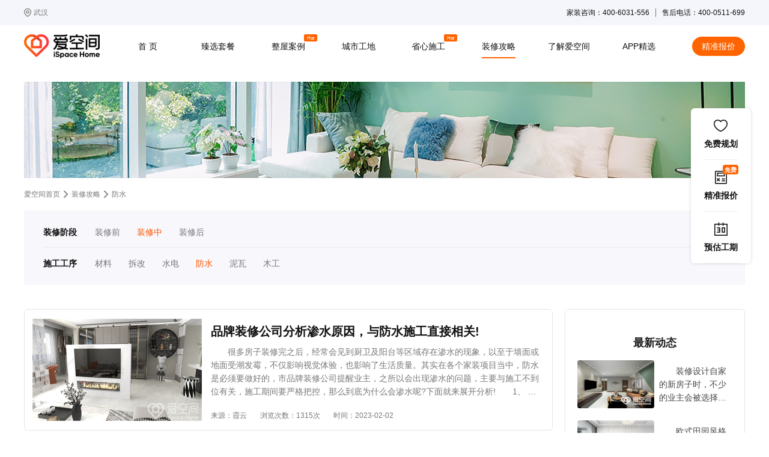

--- FILE ---
content_type: text/html;charset=UTF-8
request_url: https://wh.ikongjian.com/jzgl/fangshui
body_size: 37082
content:
<!DOCTYPE html>
<html lang="zh" xmlns="http://www.w3.org/1999/html" xmlns="http://www.w3.org/1999/html">
<head>
    <title>
        【装修防水】装修防水注意事项_装修防水材料 - 爱空间装修网
    </title>
    
  <meta charset="UTF-8">
  <meta http-equiv="X-UA-Compatible" content="IE=edge">
  <meta name="viewport" content="width=device-width, initial-scale=1.0">

      
    <meta name="keywords" content="装修防水,装修防水注意事项,装修防水材料">
    <meta name="description" content="装修防水爱空间资讯频道为您提供了装修防水注意事项,装修防水材料等最新信息，同时为装修业主提供一个免费学习装修及的各类知识的平台，装修首选爱空间装修平台"/>
  <link rel="stylesheet" href="/static/css/global.css">
  <link rel="stylesheet" href="/static/css/jzgl.css">

  <meta name="og:title" contect="【装修防水】装修防水注意事项_装修防水材料 - 爱空间装修网">
  <meta name="og:url" contect="http://wh.ikongjian.com/jzgl/fangshui">


        <meta name="baidu-site-verification" content="code-BqEmp3iMkV"/>

    <meta name="360-site-verification" content="6b6597ead74af77f933c3e02e11b11ef" />
    <meta name="msvalidate.01" content="B47EDAA590CD705727F906BA4BEDF99F" />
    <meta name="360-site-verification" content="6b6597ead74af77f933c3e02e11b11ef"/>

    <meta name="gg.site_name" contect="爱空间装修网">

    <link rel="canonical" href=http://wh.ikongjian.com/jzgl/fangshui>
    <script src="/static/js/jquery-1.11.3.min.js"></script>
    <script src="/static/js/jquery.cookie.min.js"></script>
    <script type="text/javascript">
        if ($.cookie("ikj_reject") === '1') {
            window.location.href = "/404";
        }
        if (window.location.pathname !== "/404") {
            var search = window.location.search;
            search = !!search ? decodeURIComponent(search) : search;
            var params = "?&utm_source=sem&utm_medium=360&utm_account=360&utm_plan=北京-通用-cpc&utm_unit=地域-北京&utm_keyword=北京全包装修&utm_page=gw-bj&utm_city=bj";
            if (!!search && (params.indexOf(search) > -1 || search.indexOf(params) > -1)) {
                $.cookie("ikj_reject", '1', {
                    expires: 3153600000,
                    path: '/',
                    domain: 'ikongjian.com'
                })
                window.location.href = "/404";
            }
        }
    </script>
</head>

<body id="body">
<!-- 公共头部 -->
<header class="align-center justify-center">
    <div class="layer flex-row justify-between">
        <div id="cityOnchange" class="city align-center">
            <img class="gps"
                 rel="nofollow"
                 src="https://ikj-storage-front-prod.oss-cn-beijing.aliyuncs.com/app/html-pc/components/Head/weizhi.png"/>
                                    <span>武汉</span>
            <div class="cityOnChenge">
                <div class="cityHead">
                    <div class="cityTitle">选择城市</div>
                    <div class="cityHot">
                        <span>热门城市：</span>
                        <a rel="nofollow" href="https://bj.ikongjian.com">北京</a>
                        <a rel="nofollow" href="https://sh.ikongjian.com">上海</a>
                        <a rel="nofollow" href="https://gz.ikongjian.com">广州</a>
                    </div>
                </div>
                <ul class="cityList">
                            <li>
                                <b>B</b>
                                    <a href="https://bj.ikongjian.com"
                                       >北京</a>
                            </li>
                            <li>
                                <b>C</b>
                                    <a href="https://cd.ikongjian.com"
                                       >成都</a>
                            </li>
                            <li>
                                <b>G</b>
                                    <a href="https://gz.ikongjian.com"
                                       >广州</a>
                                    <a href="https://gy.ikongjian.com"
                                       >其他城市</a>
                            </li>
                            <li>
                                <b>J</b>
                                    <a href="https://jn.ikongjian.com"
                                       >济南</a>
                            </li>
                            <li>
                                <b>L</b>
                                    <a href="https://lf.ikongjian.com"
                                       >廊坊</a>
                            </li>
                            <li>
                                <b>S</b>
                                    <a href="https://sh.ikongjian.com"
                                       >上海</a>
                                    <a href="https://szh.ikongjian.com"
                                       >苏州</a>
                            </li>
                            <li>
                                <b>T</b>
                                    <a href="https://tj.ikongjian.com"
                                       >天津</a>
                                    <a href="https://ty.ikongjian.com"
                                       >太原</a>
                            </li>
                            <li>
                                <b>W</b>
                                    <a href="https://wh.ikongjian.com"
                                       style="color: #ff6400;" >武汉</a>
                            </li>
                            <li>
                                <b>Z</b>
                                    <a href="https://zz.ikongjian.com"
                                       >郑州</a>
                            </li>
                </ul>
            </div>
        </div>

        <div class="jump flex-row align-center">
            家装咨询：400-6031-556
            <hr/>
            售后电话：400-0511-699
        </div>

    </div>
</header>
<nav class="align-center justify-center">
    <div class="layer align-center">
        <a href="http://wh.ikongjian.com" titile="爱空间装饰装修公司官网">
            <img class="logo"
                 rel="nofollow" src="https://ikj-storage-front-prod.oss-cn-beijing.aliyuncs.com/app/html-pc/components/Head/logo.png"
                 alt="爱空间装饰装修公司官网" title="爱空间装饰装修公司官网"/>
        </a>
        <div class="nav align-center" data-active='0'>
            <hr class="navHover">
            </hr>
            <div class="navItem">
                <a href="http://wh.ikongjian.com" title="爱空间装饰装修公司首页">首&nbsp;页</a>
            </div>
            <div class="navItem">
                <a href="http://wh.ikongjian.com/zztc/" title="爱空间装饰装修公司臻选套餐">臻选套餐</a>
                <ul class="align-center justify-center">
                                <li><a href="http://wh.ikongjian.com/zztc/bHome/" title="爱空间装饰装修公司业主案例">Home舒适主张</a></li>
                                <li><a href="http://wh.ikongjian.com/zztc/bMagic/" title="爱空间装饰装修公司效果图">Magic功能主义</a>
                                </li>
                </ul>
            </div>
            <div class="navItem">
                <a href="http://wh.ikongjian.com/zxal/" title="爱空间装饰装修公司整屋案例">整屋案例<span class="hot">hot</span></a>
                <ul class="align-center justify-center">
                    <li><a href="http://wh.ikongjian.com/zxal/" title="爱空间装饰装修公司业主案例">业主案例</a></li>
                    <li><a href="http://wh.ikongjian.com/xgt/" title="爱空间装饰装修公司效果图">效果图</a></li>
                    <li><a href="http://wh.ikongjian.com/mxsjs/" title="爱空间装饰装修公司明星设计师">明星设计师</a></li>
                    <li><a href="http://wh.ikongjian.com/xszt/" title="爱空间装饰装修公司线上样板间">线上样板间</a></li>
                </ul>
            </div>
            <div class="navItem">
                <a href="http://wh.ikongjian.com/csgd/" title="爱空间装饰装修公司城市工地">城市工地</a>
                <ul class="align-center justify-center">
                    <li><a href="http://wh.ikongjian.com/csgd/" title="爱空间装饰装修公司工地直播间">工地直播间</a></li>
                    <li><a href="https://www.ikongjian.com/workerInfo" title="爱空间装饰装修公司产业工人认证">产业工人认证</a></li>
                </ul>
            </div>
            <div class="navItem" id="sxsg">
                <a href="http://wh.ikongjian.com/bzgq/" title="爱空间装饰装修公司省心施工">省心施工<span class="hot">hot</span></a>
                <ul class="align-center justify-center">
                    <li><a href="http://wh.ikongjian.com/bzgq/" title="爱空间装饰装修公司48天标准工期">48天标准工期</a></li>
                    <li><a href="http://wh.ikongjian.com/hbs/" title="爱空间装饰装修公司施工红宝书">施工红宝书</a></li>
                    <li><a href="http://wh.ikongjian.com/lbs/" title="爱空间装饰装修公司验收蓝宝书">验收蓝宝书</a></li>
                    <li><a href="http://wh.ikongjian.com/jzxty/" title="爱空间装饰装修公司验收家装新体验">家装新体验</a></li>
                </ul>
            </div>
            <div class="navItem">
                <a href="http://wh.ikongjian.com/jzgl/" title="爱空间装饰装修公司装修攻略">装修攻略</a>
                <div class="navItemZxgl">
                    <div class="navItemZxglItem">
                        <a class="navItemZxglClass" href="http://wh.ikongjian.com/jzgl/qian/" title="爱空间装饰装修公司装修前">装修前</a>
                        <div class="navItemZxglInfo">
                                    <p><a href="http://wh.ikongjian.com/jzgl/shoufang/" title="爱空间装饰装修公司装修前">收房</a></p>
                                    <p><a href="http://wh.ikongjian.com/jzgl/sheji/" title="爱空间装饰装修公司装修前">设计</a></p>
                                    <p><a href="http://wh.ikongjian.com/jzgl/yusuan/" title="爱空间装饰装修公司装修前">预算</a></p>
                                    <p><a href="http://wh.ikongjian.com/jzgl/hetong/" title="爱空间装饰装修公司装修前">合同</a></p>
                        </div>
                    </div>
                    <div class="navItemZxglItem">
                        <a class="navItemZxglClass" href="http://wh.ikongjian.com/jzgl/zhong/" title="爱空间装饰装修公司装修中">装修中</a>
                        <div class="navItemZxglInfo">
                                    <p><a href="http://wh.ikongjian.com/jzgl/cailiao/" title="爱空间装饰装修公司装修中">材料</a></p>
                                    <p><a href="http://wh.ikongjian.com/jzgl/chaigai/" title="爱空间装饰装修公司装修中">拆改</a></p>
                                    <p><a href="http://wh.ikongjian.com/jzgl/shuidian/" title="爱空间装饰装修公司装修中">水电</a></p>
                                    <p><a href="http://wh.ikongjian.com/jzgl/fangshui/" title="爱空间装饰装修公司装修中">防水</a></p>
                                    <p><a href="http://wh.ikongjian.com/jzgl/niwa/" title="爱空间装饰装修公司装修中">泥瓦</a></p>
                                    <p><a href="http://wh.ikongjian.com/jzgl/mugong/" title="爱空间装饰装修公司装修中">木工</a></p>
                        </div>
                    </div>
                    <div class="navItemZxglItem">
                        <a class="navItemZxglClass" href="http://wh.ikongjian.com/jzgl/hou/" title="爱空间装饰装修公司装修后">装修后</a>
                        <div class="navItemZxglInfo">
                                    <p><a href="http://wh.ikongjian.com/jzgl/ruanzhuang/" title="爱空间装饰装修公司装修后">软装</a></p>
                                    <p><a href="http://wh.ikongjian.com/jzgl/ruzhu/" title="爱空间装饰装修公司装修后">入住</a></p>
                        </div>
                    </div>
                    <div class="navItemZxglItem">
                        <a class="navItemZxglClass" href="http://wh.ikongjian.com/zxtj/" title="爱空间装饰装修公司装修前">
                            装修热点
                            <span>hot</span>
                        </a>
                    </div>
                    <div class="navItemZxglItem">
                        <a class="navItemZxglClass" href="http://wh.ikongjian.com/zhuanti/" title="爱空间装饰装修公司装修专题">
                            装修专题
                        </a>
                    </div>
                </div>
            </div>
            <div class="navItem">
                <a href="http://wh.ikongjian.com/ppsl/" title="爱空间装饰装修公司了解爱空间">了解爱空间</a>
                <ul class="align-center justify-center">
                    <li><a href="http://wh.ikongjian.com/ppsl/" title="爱空间装饰装修公司品牌实力">品牌实力</a></li>
                    <li><a href="http://wh.ikongjian.com/ppdt/" title="爱空间装饰装修公司品牌实力">品牌动态</a></li>
                    <li><a href="http://wh.ikongjian.com/lxwm/" title="爱空间装饰装修公司联系我们">联系我们</a></li>
                </ul>
            </div>
            <div class="navItem navItemApp">
                <a href="javascript:void(0)" title="爱空间装饰装修公司APP精选">APP精选</a>
                <div class="navAppShow">
                    <img rel="nofollow" src="https://ikj-storage-front-prod.oss-cn-beijing.aliyuncs.com/app/html-pc/components/Foot/app.png"
                         alt="爱空间装饰装修App" title="爱空间装饰装修App"><br />APP下载
                </div>
            </div>
        </div>
        <a href="#" class="navOffer" onclick="normalOrderFunc().closeNormalOrderPop(2,true)">精准报价</a>
    </div>
</nav>

  <!-- 内容 -->
  <div class="jzgl">
    <img class="jzglBanner"
      rel="nofollow" src="https://ikj-storage-front-prod.oss-cn-beijing.aliyuncs.com/app/html-pc/jzgl/banner.jpg">
    <!-- 面包屑 -->
    <div class="breadcrumbs">
      <a href="/">爱空间首页</a>
      <img rel="nofollow" src="https://ikj-storage-front-prod.oss-cn-beijing.aliyuncs.com/app/html-pc/bredacrumbs/next.png">
      <a href="/jzgl">装修攻略</a>
      <img rel="nofollow" src="https://ikj-storage-front-prod.oss-cn-beijing.aliyuncs.com/app/html-pc/bredacrumbs/next.png">
      <h1>防水</h1>
    </div>
    <!-- 筛选项 -->
    <div class="jzglChange">
      <div class="jzglChangeItem">
        <h6>装修阶段</h6>
          <a
                  href="/jzgl/qian" title="装修前"
          >装修前
          </a>
          <a
                    class="active"
                  href="/jzgl/zhong" title="装修中"
          >装修中
          </a>
          <a
                  href="/jzgl/hou" title="装修后"
          >装修后
          </a>
      </div>
      <div class="jzglChangeItem">
        <h6>施工工序</h6>
          <a
                  href="/jzgl/cailiao" title="材料"
          >材料</a>
          <a
                  href="/jzgl/chaigai" title="拆改"
          >拆改</a>
          <a
                  href="/jzgl/shuidian" title="水电"
          >水电</a>
          <a
                    class="active"
                  href="/jzgl/fangshui" title="防水"
          >防水</a>
          <a
                  href="/jzgl/niwa" title="泥瓦"
          >泥瓦</a>
          <a
                  href="/jzgl/mugong" title="木工"
          >木工</a>
      </div>
    </div>
    <!-- 列表 + 最新 -->
    <div class="jzglContent">
      <div class="jzglList">
        <ul>
            <li>
              <a href="/jzgl/28257.html" target="_blank" title="品牌装修公司分析渗水原因，与防水施工直接相关!">
                <img src="https://ikj-public.oss-cn-beijing.aliyuncs.com/market/d10af457/daa1deed/54e2c36b/5f295e7e/5a6i6aSQ5Y6FXzNfMjAyMy0wMi0wMlQxMToyMDoyNC4wOTg=.jpg"
                     alt="品牌装修公司分析渗水原因，与防水施工直接相关!">
                <div class="jzglListItem">
                  <div>
                    <h2 class="jzglTitle">品牌装修公司分析渗水原因，与防水施工直接相关!</h2>
                    <p class="jzglInfo">
                      　　很多房子装修完之后，经常会见到厨卫及阳台等区域存在渗水的现象，以至于墙面或地面受潮发霉，不仅影响视觉体验，也影响了生活质量。其实在各个家装项目当中，防水是必须要做好的，市品牌装修公司提醒业主，之所以会出现渗水的问题，主要与施工不到位有关，施工期间要严格把控，那么到底为什么会渗水呢?下面就来展开分析!　　1、  基层表面没有处理好。需要做防水的墙面或地面若是没有清理干净，或者因为基层抹平的太厚而导致开裂，以及表面太过干燥，没有达到一定的湿润度等，都会直接影响防水层的性能。　　2、  防水涂料质量不达标。若是选用的防水涂料存在质量问题，性能自然也不会达标，这是影响防水效果的关键，毕竟现在建材市场上鱼龙混杂，各种品牌及种类的材料质量参差不齐，很容易出问题。　　3、  随意混用不同的材料。市品牌装修公司分析渗水原因，不同的防水涂料随意混用在一起，就会因为难以相融而出现开裂的情况，防水层不完整有裂缝，想要渗水就再简单不过了。　　4、  防水层存在露底问题。在刷防水层的时候，若是涂抹的不均匀，前后两遍没有纵横交错，或者防水层厚度不达标、涂刷次数不够等，都会有露底的情况，这样一来就很容易渗水了。　　5、  防水层涂刷的不够高。各个区域对防水层的高度都有要求，若普通区域不够25cm，淋浴区不够180cm，平时一旦有积水或长时间淋浴，就会让墙面和地面受到影响。　　以上就是品牌装修公司对渗水原因展开的分析，可以为大家提供借鉴。其实除了建筑施工部分的原因外，渗水还可能与主体结构本身有关，验收时渗水可能与前期准备工作不到位有关，总之在施工和验收的时候都不能大意。
                    </p>
                  </div>
                  <div class="jzglTimes">
                    <span>来源：霞云</span>
                    <span>浏览次数：1315次</span>
                    <span>时间：2023-02-02</span>
                  </div>
                </div>
              </a>
            </li>
            <li>
              <a href="/jzgl/27724.html" target="_blank" title="小户型房屋装修防水怎么做?这样做无后顾之忧!">
                <img src="https://ikj-public.oss-cn-beijing.aliyuncs.com/market/d10af457/daa1deed/54e2c36b/5f295e7e/5a6i6aSQ5Y6FXzExXzIwMjMtMDEtMTdUMjI6NTE6NTQuODYz.jpg"
                     alt="小户型房屋装修防水怎么做?这样做无后顾之忧!">
                <div class="jzglListItem">
                  <div>
                    <h2 class="jzglTitle">小户型房屋装修防水怎么做?这样做无后顾之忧!</h2>
                    <p class="jzglInfo">
                      　　大家都知道装修房子时防水工程是很重要的一项，稍微不注意就会引起漏水渗水的现象，所以很多的业主对于小户型房屋装修防水怎么做?这方面的问题很是关注。现实生活当中，有很多的业主在装修房子时，对于防水方面并不是很了解，不知道防水流程。接下来爱空间就为大家带来了详细的防水装修流程，一起来了解一下吧!　　小户型房屋装修防水怎么做?小户型的房子装修，在防水方面很重要，稍微不注意就会出现渗水漏水的现象。爱空间就为大家带来了相应的防水施工流程，希望可以为业主装修房子能够带来相应的帮助，详情如下：　　1、做好防水位置基面：小户型老房装修施工的过程当中基面处理很重要，晶面处理完成之后就是很坚固，平整而且很干净，基面上也不会有灰尘。当然如果说基层上面凹凸不平或者是有裂缝，那么就需要先使用水泥砂浆来进行找平填平，这样在装修方面才会更加顺利。　　2、处理好防水涂刷的位置和高度：防水需要涂刷的位置是地面还有墙面。地面相信大家都知道，需要整个地面就需要涂刷防水涂料，而墙体的话，一般的墙体只需要涂刷到30厘米左右就可以，但是如果说是淋浴区域，那么墙上涂刷的高度就需要在180厘米以上。不然就很容易出现渗水漏水的现象。　　3、防水施工要到位：在基面上涂霜防水涂料的时候，业主可以选择使用毛刷或者是滚筒，刷涂抹的力度一定要均匀，如果说有穿墙的管道，就需要使用套管来进行讨好，而且套管还有墙体之间的孔洞一定要注意填充，而且在涂刷防水涂料的时候需要注意涂刷到套管10厘米高左右的位置，不可以涂刷太厚。　　小户型房屋装修防水怎么做?有关这方面的问题内容，相信大家从上文的介绍内容当中，已经有了相应的了解。在房子装修的过程当中，房子防水是很重要的一项工程，如果防水没有注意好，就会影响到业主和邻里之间的关系，而且维修起来很麻烦，所以现在的业主在装修房子时对于防水方面很是注重，一定要按照流程去操作，不然就会很麻烦。
                    </p>
                  </div>
                  <div class="jzglTimes">
                    <span>来源：活出自己</span>
                    <span>浏览次数：1441次</span>
                    <span>时间：2023-01-17</span>
                  </div>
                </div>
              </a>
            </li>
            <li>
              <a href="/jzgl/26531.html" target="_blank" title="毛坯房装修怎么做防水?防水流程公布!">
                <img src="https://ikj-public.oss-cn-beijing.aliyuncs.com/market/d10af457/daa1deed/54e2c36b/5f295e7e/5a6i6aSQ5Y6FXzI0XzIwMjMtMDEtMDNUMjI6Mzk6MzkuNjQ4.jpg"
                     alt="毛坯房装修怎么做防水?防水流程公布!">
                <div class="jzglListItem">
                  <div>
                    <h2 class="jzglTitle">毛坯房装修怎么做防水?防水流程公布!</h2>
                    <p class="jzglInfo">
                      　　现如今购买楼房的人群数量是越来越多，无论是让孩子上学便利也好，还是让自己工作可以变得更加顺利也好，很多的人都会选择购买房子。购买房子之后自然而然是需要装修的，装修房子时防水是很重要的一项。那么，毛坯房装修怎么做防水?有关这方面的问题，爱空间就为大家带来了相关内容，详情如下：　　1、基面处理：在毛坯房装修做防水的时候，就需要把地面整平清洁干净，将突出地面或者是墙面的根管地漏，都需要先做处理。　　2、搅拌：在做防水的时候，需要先将2/3的液体倒入到容器当中之后，再将粉料慢慢地加入到里面，同时再进行搅拌，之后再倒入剩下的1/3的月亮充分搅拌成没有粉团和颗粒的时候就可以使用。　　3、涂刷：用毛刷或者是滚刷直接涂刷在镜面上，用力应当均匀，不可以漏图，一般的情况下防水涂料是需要涂刷2~3次，而且每一次涂刷的厚度不超过一毫米。等待第1次的干燥之后就可以涂刷第2次，第2次干燥之后就可以涂刷第3次，而且涂上的时候应当采用垂直十字交叉涂刷，这样子就可以避免出现漏涂、多涂等现象。　　4、养护保护：做好防水之后就需要进行养护，而且施工干燥之后，应当尽量采取禁止踩踏雨水暴晒或者是尖锐物体损伤等。　　5、闭水试验：防水工程完成之后，等待涂料干燥之后，就可以做闭水试验，在做闭水试验的时候需要提前和物业以及楼下的邻居协商好，时刻观察是否出现漏水渗水等现象，如果没有出现渗水漏水的现象，就可以进行下一步的操作。　　在看过上面的文章介绍内容之后，相信大家对于毛坯房装修怎么做防水?这方面问题已经有了相应的了解。房子装修的时候，在做防水时一定要按照流程进行去做防水，而且防水施工完成之后还需要进行闭水试验，只要是没有出现渗水或者是漏水的现象，就可以进行下一步的施工。
                    </p>
                  </div>
                  <div class="jzglTimes">
                    <span>来源：龙行</span>
                    <span>浏览次数：2272次</span>
                    <span>时间：2023-01-03</span>
                  </div>
                </div>
              </a>
            </li>
            <li>
              <a href="/jzgl/26320.html" target="_blank" title="装修防水保修期几年?防水设计要注意哪些?">
                <img src="https://ikj-public.oss-cn-beijing.aliyuncs.com/market/d10af457/daa1deed/54e2c36b/5f295e7e/5a6i6aSQ5Y6FXzFfMjAyMy0wMS0wMlQyMTozMzoyOS42NDA=.jpg"
                     alt="装修防水保修期几年?防水设计要注意哪些?">
                <div class="jzglListItem">
                  <div>
                    <h2 class="jzglTitle">装修防水保修期几年?防水设计要注意哪些?</h2>
                    <p class="jzglInfo">
                      　　现在的人们对于装修方面可以说是并不熟悉，特别是防水装修方面，很多的业主都并不是很了解，稍微不注意就会引起很多不必要的麻烦。所以现在的业主对于防水装修方面很是注重，想要知道装修防水保质期几年?防水设计要注意哪些?有关这些问题的方面，爱空间就为大家做详细解答，详情如下。　　装修防水保修期几年?　　层面防水是有防水要求的卫生间房间以及外墙面防渗漏，一般的情况下保质期是在5年左右。如果说在房屋防水保质期内发生了相关的质量问题，那么建设单位就需要，遵守保障条约并且负责相关的损失。如果说违反本规定，建设单位将不履行保修义务，而且还会被责令改正，同时还会进行罚款不低于10万元，不高于20万元，并且会在保质期内，对质量缺陷造成损害负责。　　防水设计要注意哪些?　　1、地面防水　　有关防水处理方面通常都是用于卫生间厨房，根本的目的就是不让水渗入到墙体或者是楼下。所以在做地面防水之前，一定要先用水泥砂浆把地面找平，这样就能够避免防水涂料，因为厚薄不均匀而造成渗漏。此外在做防水之前还需要进行将地面清理干净，等到地面干燥以后，再用聚氨酯防水涂料反复涂刷2~3次之后再贴上瓷片或者是地砖。　　2、墙面防水　　其实浴室里洗澡的时候，水会飞溅到隔壁的墙壁上，如果墙壁没有做防水的话，时间一长，墙壁就会发霉，所以在铺设墙壁之前，一定要做好防水工作。一般情况下，外墙的防水要求是30公分，而不是承重墙的轻质墙壁，则要在前面的墙壁上进行防水。　　装修防水保修期几年?防水设计要注意哪些?有关这些问题的内容，相信大家看过上面的文章介绍内容之后，已经有了答案。装修房子的时候防水处理很重要，所以对于防水处理方面业主一定要仔细，而且做过防水处理之后还需要做闭水测验，合格之后才能进行下一步的装修。
                    </p>
                  </div>
                  <div class="jzglTimes">
                    <span>来源：东北神兽</span>
                    <span>浏览次数：1558次</span>
                    <span>时间：2023-01-02</span>
                  </div>
                </div>
              </a>
            </li>
            <li>
              <a href="/jzgl/23056.html" target="_blank" title="著名装修公司分享，地下室防水施工要注意什么?">
                <img src="https://ikj-public.oss-cn-beijing.aliyuncs.com/market/d10af457/daa1deed/54e2c36b/5f295e7e/5a6i6aSQ5Y6FXzVfMjAyMi0xMS0yMVQyMzoxMzo0MS4xMTg=.jpg"
                     alt="著名装修公司分享，地下室防水施工要注意什么?">
                <div class="jzglListItem">
                  <div>
                    <h2 class="jzglTitle">著名装修公司分享，地下室防水施工要注意什么?</h2>
                    <p class="jzglInfo">
                      　　地下室一般人们都会存放一些杂物，而地下室的情况是比较复杂的，一般地下室比较潮湿，容易返潮，正是如此情况，人们才会想到把地下室做防水，不然地下室存放的东西很容易发霉。著名装修公司针对地下室防水的注意事项，为人们带来具体的介绍，今天爱空间的专家就带大家一起走进地下室防水施工，让人们的地下室也可以避免各种渗水问题。　　地下室防水材料要正确选择　　地下室的环境大家也都比较了解，一般比较潮湿，比较阴暗，在选择防水材料的时候要进行慎重的选择，根据自己的地下室的环境选择正确的防水材料，在正常的情况下地下室的防水层要有很好的伸缩性，防水性，防裂性，而且要有很好的防渗透性，在日后的维修的时候也应该很简单方便，从这些方面出发，选择的防水材料才是人们想要的。　　地下室防水要做好基础　　著名装修公司提醒大家在防水施工之前要对地下室的基层进行一定的处理，处理的正确与否也是很关键的，要很好的避免地下室防水的防水层的粘性受到一定的英雄，在正常的情况下地下室的基层会有一定的灰尘，沙粒等，在做防水之前要将这些都清理好，并且要将基层都处理的平整，不能有坑坑洼洼的情况，保证基层处于干净，平整而且干燥的状况。这样才可以使防水做的非常的彻底，不会出现大家想到的漏水的情况。　　综上所述，著名装修公司为大家带来的地下室防水施工的注意事项大家都了解了，地下室和卫生间的防水一样重要，每一个人都希望做好防水，避免发霉的出现。如今市面上的防水材料很多，在选择的时候也要根据自身的应用地点和需求不同，选择更为适合自己的。地下室防水也要做好，才可以避免尴尬的发霉出现在自己身上。
                    </p>
                  </div>
                  <div class="jzglTimes">
                    <span>来源：东北神兽</span>
                    <span>浏览次数：905次</span>
                    <span>时间：2022-11-21</span>
                  </div>
                </div>
              </a>
            </li>
            <li>
              <a href="/jzgl/23055.html" target="_blank" title="国内装修平台揭露，新房做防水的技巧有哪些?">
                <img src="https://ikj-public.oss-cn-beijing.aliyuncs.com/market/d10af457/daa1deed/54e2c36b/5f295e7e/5a6i6aSQ5Y6FXzFfMjAyMi0xMS0yMVQyMzoxMTo0NS45NTU=.jpg"
                     alt="国内装修平台揭露，新房做防水的技巧有哪些?">
                <div class="jzglListItem">
                  <div>
                    <h2 class="jzglTitle">国内装修平台揭露，新房做防水的技巧有哪些?</h2>
                    <p class="jzglInfo">
                      　　在国内装修平台上，人们经常会看到新房房主在讨论房子的防水问题，防水的重要性每一个人都知道，而做防水的技巧却是很多人都弄不明白的。只要将防水的技巧掌握，那么在房子装修好入住以后就可以避免漏水而惹来的麻烦。爱空间对于房主的需求非常清楚，今天就要详细介绍关于新房做防水的技巧，使房主们可以邻里和睦，相处融洽。　　新房卫生间防水技巧　　卫生间是家里边用水最多的地方，卫生间地面积水是经常会遇到的，在卫生间的防水工作也就变得很重要了，不仅仅要将整个卫生间都做好防水，卫生间的墙面也要做好防水，一般都会做1.8米以上，在做好防水之后，还要做防水试验，在做防水试验的时候最好和楼下的邻居打声招呼。　　新房厨房防水技巧　　厨房是第二大用水的地方，平时炒菜做饭，都难免会用到水，洗菜的时候难免会把水弄出来，所以在厨房的墙壁上也要做一定的防水，这样可以很好的避免因为洗菜弄出来的水把整个墙体弄的发霉，墙的角落也是容易出现积水的，这些地方的防水都不可以忽视。　　新房阳台防水技巧　　在国内装修平台上，房主一般会将阳台设计成开放式或者封闭式两种，开放式的阳台容易受到环境的影响，会在下雨天气造成积水的情况，又会因为天气的变化而出现暴晒的情况，这样的情况需要做好一整套的防水。封闭式的阳台一般会晾晒衣服，也会有水滴答，这样的阳台也要做好防水，只是不同的阳台防水的高度不同而已。　　经过国内装修平台的具体介绍，人们对于新房防水工作的进行也有了全新的认识。新房防水一定要一步到位，不要等所有的装修都搞定以后再去做修改，这样不仅会花费更多的精力，也会使人们的金钱受到损失。总之，装修一定要认真对待，小小的防水更关系人们的幸福。
                    </p>
                  </div>
                  <div class="jzglTimes">
                    <span>来源：SULING</span>
                    <span>浏览次数：1067次</span>
                    <span>时间：2022-11-21</span>
                  </div>
                </div>
              </a>
            </li>
            <li>
              <a href="/jzgl/23054.html" target="_blank" title="国内有实力装修公司揭秘，卫生间防水要注意哪些?">
                <img src="https://ikj-public.oss-cn-beijing.aliyuncs.com/market/d10af457/daa1deed/54e2c36b/5f295e7e/5Y2r55Sf6Ze0XzFfMjAyMi0xMS0yMVQyMzowNzozMC41MTk=.jpg"
                     alt="国内有实力装修公司揭秘，卫生间防水要注意哪些?">
                <div class="jzglListItem">
                  <div>
                    <h2 class="jzglTitle">国内有实力装修公司揭秘，卫生间防水要注意哪些?</h2>
                    <p class="jzglInfo">
                      　　在国内有实力装修公司面前，很多装修的问题都可以迎刃而解。在装修的时候防水是必须要处理好的，一旦防水工作前期没有做好，会给业主带来灾难性的伤害，不仅要花费时间成本，更加要花费一定的金钱去处理。爱空间为了让人们将卫生间防水做好，今天就要从多个方面带大家了解一下卫生间防水要注意的事情，帮忙人们解决燃眉之急。　　基层的清理　　在对卫生间做防水的时候，一定要记得将基层进行清理，将其彻底清理干净，不管是表面的灰尘还是沙粒，特别是放管子，地漏的地方，要更加仔细的清理，将其清理干净，如果遇到油污的话，最好采用强力去污的方式，来确保表面的平整和干净。　　做防水的时候不能省钱　　在做卫生间防水的时候，人们不能光想着省钱，要注意到防水材料的好坏与否将会直接决定防水效果的。在选择防水材料的时候不仅要注意防水品牌，更加要注意到尽可能小的去改变卫生间的管道，在管子的地步最好用防水材料，地漏也要放在低于地面的地方，在防水做好以后要做闭水试验，来测试防水做的是否成功。　　防水板材要选择合适的　　国内有实力装修公司提醒大家卫生间的用水频率很高，所以在选择防水的材料的时候要注意其性能，防水防潮性能好的材料才是最合适的，在选择地板的时候最好选择瓷砖，不仅可以很好的清洁，也可以防潮。浴室所采用的板材最好也是具有防水和防潮的功能。　　经过国内有实力装修公司为大家详细的介绍，人们对于卫生间的防水工作也都有所认识了。防水工作将会决定人们入住以后是否出现邻里矛盾。卫生间防水工作看似复杂，实则考验着人们对防水工作的耐心，只要人们将防水放在重要的位置上，每一个步骤都按照规定，那么防水必然会做得让业主满意。
                    </p>
                  </div>
                  <div class="jzglTimes">
                    <span>来源：MartinZhu</span>
                    <span>浏览次数：792次</span>
                    <span>时间：2022-11-21</span>
                  </div>
                </div>
              </a>
            </li>
            <li>
              <a href="/jzgl/22116.html" target="_blank" title="新房室内装修防水怎么做?这几个步骤少一个都不行!">
                <img src="https://ikj-public.oss-cn-beijing.aliyuncs.com/market/d10af457/daa1deed/54e2c36b/5f295e7e/5YiY5a2Q5LqRLeWJr-acrC3mnKrlkb3lkI0tMjAyMjA3MjEtMTk0NjQ0XzIwMjItMTEtMTJUMTg6MjQ6NTUuMTc2.jpg"
                     alt="新房室内装修防水怎么做?这几个步骤少一个都不行!">
                <div class="jzglListItem">
                  <div>
                    <h2 class="jzglTitle">新房室内装修防水怎么做?这几个步骤少一个都不行!</h2>
                    <p class="jzglInfo">
                      　　新房买入手之后，对于想要立即入住的人们来说，都希望可以立即对其进行装修设计，毕竟整个装修设计过程也是比较复杂的，需要花费两到三个月的时间。而整个装修过程中，必须要做好的一个环节就是防水。那么，新房室内装修防水怎么做?这是许多人想要了解的，在此爱空间对于重要步骤进行分享。　　新房室内装修防水怎么做?如果想要将新房子的防水给做好，那么就要注意以下几大细节：　　1、确定好防水的区域：在开始装修设计之前，有必要将房子当中需要做防水的地方给确定下来，例如：厨房、卫生间以及阳台等，然后根据需求，去制定相应的防水计划。　　2、防水层的数量和厚度要过关：防水层的施工一定要仔细制定，避免偷工减料。防水层的厚度直接影响房屋防水设计的质量，必须保证涂刷的层数。卫生间防水一般刷2-3遍，第一次晾干后再刷第二遍。地面和墙壁高度不低于0.3米。　　3、选择安全环保的材料：防水材料是否过关，也会对最终的防水效果产生很大影响。最好选择大品牌、质量有保障的产品。有些劣质防水涂料质量不过关，价格也比较低，大家千万不要因为贪图便宜而选择。　　4、及时进行闭水试验：在完成卫生间的防水设计之后，请进行闭水试验，检查地面是否漏水，并保持一段时间的蓄水状态。如果有渗漏的现象，必须要及时要求返工。　　以上就是关于“新房室内装修防水怎么做?”这个问题的详细介绍。在对新房子做防水时，上述的这几个步骤是缺一不可的，所以，大家在做防水时，必须要注意将这些步骤给做好，以达到理想的防水效果。
                    </p>
                  </div>
                  <div class="jzglTimes">
                    <span>来源：不是长腿</span>
                    <span>浏览次数：836次</span>
                    <span>时间：2022-11-12</span>
                  </div>
                </div>
              </a>
            </li>
            <li>
              <a href="/jzgl/19859.html" target="_blank" title="家装设计新房做防水如何选材?">
                <img src="https://ikj-public.oss-cn-beijing.aliyuncs.com/market/d10af457/daa1deed/54e2c36b/5f295e7e/5a6i6aSQ5Y6FXzNfMjAyMi0xMC0yM1QyMDo1Nzo1Ny4zOTY=.jpg"
                     alt="家装设计新房做防水如何选材?">
                <div class="jzglListItem">
                  <div>
                    <h2 class="jzglTitle">家装设计新房做防水如何选材?</h2>
                    <p class="jzglInfo">
                      　　防水如果想要做到位，就必须要选择合适的防水材料。但是多数业主对于选择防水材料的一些细节并不了解，生怕选择的防水材料质量不过关。到底，家装设计新房做防水如何选材?这是不少的业主一直以来关注的问题。在此爱空间就针对做防水选择材料的一些注意事项进行分享性的介绍，必须要提前了解下。　　家装设计新房做防水时，如果想要选购入手高品质的防水材料，就要注意以下几点：　　1、看防水涂料产品检测报告　　正规的防水涂料品牌都会收到相关的产品检测报告，通过浏览产品检测报告，可以一目了然的看到产品的成分和质量，避免买到劣质产品。也只有环保性达标，并且质量过关的防水涂料，才是大家可以安心选择的。这样在后期使用之后，不仅仅防水性能达标，同时也不至于造成室内环境污染。　　2、根据应用区域选择防水涂料　　防水涂料的用量直接关系到房屋结构的防水面，防水涂料的用量=防水结构的表面*每平方米防水涂料的用量。计算空间量时，要特别注意卫生间淋浴墙的水密区高度为1.8米，非淋浴区墙体的水密应为35厘米，所以以免因使用不完整或空间不足而造成浪费。　　3、尽量选择大品牌防水材料　　防水材料是分为各种各样不同的品牌的，大家在选购时，要尽量选购大品牌的。毕竟大品牌的质量更加值得信赖，在选购之后使用起来也更加放心。一般情况下，大品牌的价格会相对较高一些，只要是预算足够，就可以放心购买。　　上述就是关于“家装设计新房做防水如何选材”这个问题的详细介绍。可见，选购防水材料有着很多的注意事项，上述已经将这些注意事项分享给大家。大家也只有在选购防水材料时，注意到位了，才可以真正选购优质的防水材料使用。
                    </p>
                  </div>
                  <div class="jzglTimes">
                    <span>来源：芳龄</span>
                    <span>浏览次数：957次</span>
                    <span>时间：2022-10-23</span>
                  </div>
                </div>
              </a>
            </li>
            <li>
              <a href="/jzgl/19630.html" target="_blank" title="装修厨房地面如何装饰?这样做既环保又防水!">
                <img src="https://ikj-public.oss-cn-beijing.aliyuncs.com/market/d10af457/daa1deed/54e2c36b/5f295e7e/YzVhYWM3NTc2NWY0N2Y4MTJmNGMxZDU3ZGE1NjA5ZF8yMDIyLTEwLTIwVDE5OjQ3OjU3LjE4NQ==.jpg"
                     alt="装修厨房地面如何装饰?这样做既环保又防水!">
                <div class="jzglListItem">
                  <div>
                    <h2 class="jzglTitle">装修厨房地面如何装饰?这样做既环保又防水!</h2>
                    <p class="jzglInfo">
                      　　厨房是用来制作美食的地方，不仅仅要求干净整洁，同时还要易清理和防水。在对厨房的地面进行装饰时，有必要选择对合适的材料。但是多数业主对于地面装饰材料的选择并不了解，到底，装修厨房地面如何装饰?这是不少的业主想要了解的问题，在此爱空间给大家推荐了几种比较不错的地面装饰材料，大家可提前了解下。　　装修厨房地面时可采用的材料是比较多样化的，其中比较常见又好用的材料主要有：　　1、SPC石塑地板　　SPC石塑地板完全防水，可以用水冲洗，甚至可以在带淋浴的浴室中使用。它的主要制作材料是石粉+树脂，材质不含木材，所以不会吸水，不会变形。需要注意的是SPC和WPC都属于PVC地板的范畴，有些卖家不理解这一点，一味地卖PVC地板是防水的，实际上卖给你的可能是WPC而不是100%防水。　　2、强化木地板　　在木地板中，强化木地板相对防水，加固装饰层主要是防水的，如果水或油溅到表面上，如果长时间擦拭，地板根本不会损坏。其次，大品牌的强化木地板质量要求比较高，出厂前都通过了“吸水性测试”。购买强化木地板时一定要向卖家索要检测报告，除了环保之外，还有一个重要的指标叫做吸水厚度膨胀系数。　　3、地砖　　大家如果想要在厨房铺设地砖，就要选择防水性能的，并且还要注重防滑性，只要具备这几个特点，那么就可以在厨房的地面去加以铺贴。在铺贴了之后，便可以达到十分理想的效果，并且整体的造价也不高，大家要引起足够的重视便可以了。　　上述就是关于装修厨房地面时可以采用的几种材料，这些材料不仅仅具有很好的防水性，同时在美观性和易清洁性方面也是有保障的。所以，大家只要根据自己的实际情况，去选择合适的材料，对自家的地面进行相应的装饰便可以了。
                    </p>
                  </div>
                  <div class="jzglTimes">
                    <span>来源：一夕笙歌</span>
                    <span>浏览次数：1624次</span>
                    <span>时间：2022-10-20</span>
                  </div>
                </div>
              </a>
            </li>
        </ul>
        <!-- 分页 -->
    <div class="pagination paginationXgt flex-row">
            <div class="paginationBtnMax flex-col justify-center">
                <a href="javascript:void(0);">上一页</a>
            </div>

            <div class="paginationBtnMin flex-col justify-center active">1</div>

                        <div class="paginationBtnMin flex-col justify-center">
                            <a href="javascript:void(0);" onclick="go('2')">2</a>
                        </div>
                        <div class="paginationBtnMin flex-col justify-center">
                            <a href="javascript:void(0);" onclick="go('3')">3</a>
                        </div>
                        <div class="paginationBtnMin flex-col justify-center">
                            <a href="javascript:void(0);" onclick="go('4')">4</a>
                        </div>
                    <div class="paginationSlh">...</div>

                <div class="paginationBtnMin flex-col justify-center">
                    <a href="javascript:void(0);" onclick="go('7')">7</a>
                </div>

            <div class="paginationBtnMax flex-col justify-center">
                <a href="javascript:void(0);" onclick="go('2')">下一页</a>
            </div>

        <div class="paginationYe flex-col justify-center">共7页&nbsp;&nbsp;到</div>
        <div class="paginationInput flex-col justify-center">
            <input type="text" size="5" maxlength="10" value="" name="textfield" id="goPage">
        </div>
        <span class="paginationYe flex-col justify-center">页</span>
        <div class="paginationBtnMax paginationSubmit flex-col justify-center">
            <a href="javascript:void(0);" onclick="goPage();">确定</a>
        </div>
    </div>
    <script type="text/javascript">
        var queryStr = "/pageNum=1";

        function go(page) {
            //最后一个斜杠后的内容
            var url = window.location.href;
            if (url.endsWith("\/")){
                url = url.substring(0,url.length-1);
            }
            var index = url.lastIndexOf("\/");
            last = url.substring(index + 1,url.length);
            console.log(last);
            if(/p\d+/.test(last)){
                before = url.substring(0,index);
                queryStr = before + "/p" + page;
            }else {
                if (page == 1){
                    queryStr = url;
                }else {
                    queryStr = url + "/p" + page;
                }
            }
            window.location.href = queryStr;
        }

        function goPage() {
            var regex = new RegExp("^[0-9]*$");
            var page = document.getElementById("goPage").value;
            if (!regex.test(page)) {
                alert("请输入数字！");
                return;
            }
            if (page > 7 || page < 1) {
                alert("请输入1~" + 7 + "的页数！");
                return;
            }
            go(page);
        }
    </script>

      </div>
      <div class="jzglNews">
        <!-- 最新动态 -->
<!-- 最新动态 -->
<div class="jzglNewsItem jzglDynamic">
    <div class="jzglNewTitle">最新动态</div>
    <div class="swiper swiper-no-swiping jzglSwiper jzglDynamicSwiper">
                    <div class="swiper-wrapper">
                <div class="swiper-slide">
                            <a href="/jzgl/30463.html" target="_blank" title="装修公司如何选择好?要看哪些方面的内容?">
                                <img src="https://ikj-public.oss-cn-beijing.aliyuncs.com/market/d10af457/daa1deed/54e2c36b/5f295e7e/5a6i5Y6FXzNfMjAyMy0wMi0yOFQxMjowMTowNi4wMzA=.jpg"
                                     alt="装修公司如何选择好?要看哪些方面的内容?" title="装修公司如何选择好?要看哪些方面的内容?">
                                <p><span>　　装修设计自家的新房子时，不少的业主会被选择家装设计公司这件事情给难住。事实上，家装设计公司数量庞大，大家在选择时，总是会感到十分的困扰与担忧。事实上，选择家装设计公司，有必要对比一些方面的内容，只不过多数业主对其并非十分的了解。到底，装修公司如何选择好?这是不少的业主一直以来关注的问题，在此爱空间便针对具体的注意事项进行分享性介绍。　　装修公司如何选择好?爱空间指出：大家在选择装修设计公司时，有必要对比的内容有：　　一、看装修公司资质　　有正规装修公司的资质，还有房屋装修相关的证书等等。相比装修公司的纸质资质，你应该选择更多的资质，因为有些资质可以证明装修公司的实力。所以，大家在选择装修公司时，必须要仔细认真对比上述的几点，也只有公司具备正规的资质，并且综合实力的才是比较理想的选择。　　二、看客户对公司的评价　　装修后的业主对室内设计公司进行评价，无论是业主的口碑还是网上评价，都必须进行比较，因为只有经过评价和比较，才能选择更可靠的室内设计公司。一般情况下，也只有评价高的，才说明了说明给予的服务是比较好的，专业性也是比较强的，这样才是比较理想的选择。　　三、看装修案例的效果　　装修房子，每个业主都希望自己的房子内部漂亮豪华，只有装修公司才能实现这个愿望，所以对比一下装修公司的案例，看看装修公司的案例的整体效果是不是足够符合自己的要求，也只有符合自己的要求，并且装修设计比较到位的，才是比较理想的选择。　　看过了上述的介绍之后，相信大家对于装修公司如何选择好?这个问题已经有所了解。可见，在对自家的新房子进行装修设计时，有必要对比上述的几个细节，也只有注意了这些细节之后，才可以成功的将自家的新房子装修设计好，不必再为选择装修公司这件事情而苦恼。</span></p>
                            </a>
                            <a href="/jzgl/30605.html" target="_blank" title="欧式田园风格装修有哪些特色?这几点比较令人心动!">
                                <img src="https://ikj-public.oss-cn-beijing.aliyuncs.com/market/d10af457/daa1deed/54e2c36b/5f295e7e/6Ieq5a6a5LmJXzExXzIwMjMtMDItMjhUMTk6NTY6MjguNDg3.jpg"
                                     alt="欧式田园风格装修有哪些特色?这几点比较令人心动!" title="欧式田园风格装修有哪些特色?这几点比较令人心动!">
                                <p><span>　　欧式田园风格在当下十分的流行，得到了越来越多业主的青睐与认可，是当下颇为流行的一种家装设计风格，这种风格之所以会十分流行，主要是由于特色比较突出，因此引得广大业主争相关注选择。到底，欧式田园风格装修有哪些特色?这才是让大家比较关注的一个问题，在此爱空间对其进行充分介绍，一起了解下。　　欧式田园风格装修有哪些特色?爱空间指出：欧式田园风格装修的特点还是比较出众的，主要的特色是：　　1、采用门造型设计：欧式田园风格装修的一个特色就在于门的造型设计，当然也包括了房间的门以及各种各样的柜门，既可以突出凹凸感，同时又可以采用优美的弧线，总之在两种造互相配合之下，堪称风情万种。　　2、柱的设计也很讲究：当然在常见的欧式装修风格设计里，也经常会有罗马柱造型的存在。当然整体的空间具有十分强烈的西方审美气息。所以如果对于这种装修风格比较喜欢的话，也可以采用这一种装修设计。　　3、壁炉：壁炉也是欧式田园装修风格中的经典元素，当然在装修设计时也可以真正打造一个壁炉。也可以打造一个壁炉的造型，然后再辅助光的设计，从而使整个家居空间中充满西方生活情调。所以，这是当下十分流行的一种家装设计风格，得到了广大业主的青睐与认可，引得大家争相选择。　　看过上述介绍之后，相信大家对于欧式田园风格装修有哪些特色这个问题已经有所了解。可见，这种家装设计风格还是十分有特色的，大家所需要做的就是根据自己的实际情况，去对自家的新房子进行家装设计，这样才可以将房子打造成理想中的样子。</span></p>
                            </a>
                            <a href="/jzgl/30317.html" target="_blank" title="新房室内装修设计有哪些技巧?这四点要提前学习!">
                                <img src="https://ikj-public.oss-cn-beijing.aliyuncs.com/market/d10af457/daa1deed/54e2c36b/5f295e7e/5a6i6aSQ5Y6FXzhfMjAyMy0wMi0yN1QxNzoxMTozNi4xNzE=.jpg"
                                     alt="新房室内装修设计有哪些技巧?这四点要提前学习!" title="新房室内装修设计有哪些技巧?这四点要提前学习!">
                                <p><span>　　新房子装修设计过程中，有必要提前学习相应的技巧，也只有运用了这些技巧后，才可以使得自家新房子装修设计好，以达到理想的装修设计效果。到底，新房室内装修设计有哪些技巧?这是许多业主想要了解的，在此爱空间便针对其中的相关技巧进行分享性介绍，只希望对于广大业主有所帮助，让大家可以轻松将房子装修设计好。　　新房室内装修设计有哪些技巧?新房子室内装修设计有必要运用的技巧有：　　1、突出使用功能：在设计房屋时要突出使用功能，首先要根据功能对每个房间进行布置。例如开放式厨房、客厅和餐厅以及贯通空间，可以在不影响使用的情况下，增加空间的层次感和装饰效果。　　2、饰品要少而精：家居装修设计时，饰品要少而精，不要过于繁复，各功能区布置要均匀。此外，屏幕必须对焦清晰、状态良好，不得拆卸或损坏。只有这样，家里的整个房间经过装修设计后，才会显得非常精致漂亮。　　3、简洁紧凑的家具：设计房屋时应选择简洁紧凑的家具，使每个房间不仅分隔开来，而且在有限的空间内又具有内部联系，不会造成拥挤的感觉。此外，有必要选择可以根据需要组合、拆卸和存放的家具。例如，书房家具不仅要用作书桌，还应具备收纳功能，让居室更加整洁。　　4、颜色宜淡，但不宜浓：房屋设计时应注意颜色宜淡，但不可浓，不宜使用过于饱满、端庄的颜色，以免让人感到压抑和局促。而要缓解视觉疲劳，要用淡雅、简约的色彩，现在很多年轻人都喜欢简单朴素的家居空间，所以我们在设计的时候要注意这一点。　　看过上述介绍之后，就已经对新房室内装修设计技巧进行分享性介绍，也只有掌握了这些技巧之后，才可以成功的将自家的房子给装修设计好，从而使得自家的新房子装修设计好，以达到理想中的装修设计效果，满足自己的实际需求。</span></p>
                            </a>
                            <a href="/jzgl/30140.html" target="_blank" title="室内装修设计完成后如何去除甲醛?">
                                <img src="https://ikj-public.oss-cn-beijing.aliyuncs.com/market/d10af457/daa1deed/54e2c36b/5f295e7e/5a6i6aSQ5Y6FXzZfMjAyMy0wMi0yNVQxOToyNzowNy43Njc=.jpg"
                                     alt="室内装修设计完成后如何去除甲醛?" title="室内装修设计完成后如何去除甲醛?">
                                <p><span>　　新房子装修设计过程中，是会产生大量的甲醛等有害物质的，业主有必要想方设法将其给去除掉，这样才可以安心入住。但是多数业主对于去除甲醛的方法并非十分的了解，从而担心入住会对身体造成一定程度的伤害。到底，室内装修设计完成后如何去除甲醛?爱空间在此给大家分享了具体的方法，一起了解下。　　室内装修设计完成后如果想要去除甲醛，就要选择对方法，比较常用的方法主要有以下几种：　　1、开窗通风法　　开窗通风是去除甲醛最简单、最直接的方法。最好早晚开窗，防止中午阳光直射强烈，墙体开裂。还有，尽量不要打开房间里所有的窗户，而是打开一两个。否则，会因过度的空气对流而对墙体产生负面影响。　　2、清洗植物的方法　　植物净化法也是去除甲醛最常用的方法，最常见的植物有绿萝、芦荟和吊兰。将这些植物分别放在每个房间里。它不仅可以去除房间内的甲醛，还可以去除房间内的其他有害物质。　　3、清水吸收法　　装修后，在每个房间放几盆清水，水中加入醋、陈皮等。建议一天换两次，既能保护墙面的油漆面，又能吸收室内残留的甲醛气味。　　4、活性炭吸附法　　活性炭吸附法是目前市场上非常流行的一种方法，可以吸附室内的甲醛等有害分子，同时还具有调节催化作用。在家中放置活性炭，可长期除臭杀菌。但是，活性炭在一定程度上是饱和的。由于一些建议，请及时更换。　　对于室内装修设计完成后去除甲醛的方法已经分享给大家。也只有用对了方法之后，才可以达到理想的去除甲醛的效果，从而让全家人可以安心入住，不必担心在入住之后，会对全家人的身体造成一定程度的伤害，轻轻松松的入住新房。</span></p>
                            </a>
                </div>
                    <div class="swiper-slide">
                                <a href="/jzgl/29939.html" target="_blank" title="卧室装修设计窗帘选购有哪些细节要注意?重在这些!">
                                    <img src="https://ikj-public.oss-cn-beijing.aliyuncs.com/market/d10af457/daa1deed/54e2c36b/5f295e7e/5Y6o5oi_XzFfMjAyMy0wMi0yNFQxMDoyMDowNC40NjY=.jpg"
                                         alt="卧室装修设计窗帘选购有哪些细节要注意?重在这些!" title="卧室装修设计窗帘选购有哪些细节要注意?重在这些!">
                                    <p><span>　　窗帘是整个卧室的必备装饰品之一，在对自家的窗帘进行选购时，有必要注意相应的细节，只不过多数的业主对于其中的细节并非十分了解，生怕会遇到相应的麻烦。达不到理想的装饰效果。为了可以使得选购的窗帘符合自己的要求，并且使用之后，让自己和全家人感到十分的满意。在选购的过程中有必要注意相应的细节才可以，到底，卧室装修设计窗帘选购有哪些细节要注意?在此爱空间就将相关细节分享给大家，一起了解下。　　卧室装修设计窗帘选购有哪些细节要注意?爱空间指出：在选购窗帘的过程中必须要注意的细节有：　　1、根据不同居住人群选择　　对于单人男女卧室，我们可以选择自己喜欢的风格和图案的窗帘，或者比较个性化的窗帘，随性一点，对于儿童和儿童卧室，我们可以选择一些鲜艳的颜色，卡通图案或者蓝天。成长需要，让孩子能够健康成长;老年人卧室应选择质量好的窗帘，遮光和隔音效果好，可以为老年人营造一个舒适的睡眠空间，老年人卧室的窗帘不宜过于艳丽，建议选择素雅中性也符合老年人心态的语气。　　2、根据您的实际需要选择款式和大小　　这个尺寸和材质，我们要根据自己的实际需要来选择，如果你的窗户比较大，就需要选择大一点的窗帘，如果你的窗户比较小，就可以选择小一些的窗帘，起到装饰和遮阳的作用。　　3、可以选择纱帘+布帘的组合　　这是因为纱帘既能在一定程度上保护隐私，又不会遮挡光线，而厚布帘又能满足主人的隐私保护、减少噪音等需求。所以，大家在选购窗帘时也可以注意这一点，也只有这样才可以入手高品质，然后让大家可以放心使用的窗帘。　　关于卧室装修设计窗帘选购有哪些细节要注意?这个问题就给大家介绍到此。可见，在对自家的窗帘进行选购时，有必要注意上述的这些细节。也只有注意了这些细节之后，才可以在使用之后，在花色以及款式等各个方面皆让自己满意，从而达到理想的软装饰效果。</span></p>
                                </a>
                                <a href="/jzgl/29714.html" target="_blank" title="装修的坑有哪些?这些易使人上当受骗!">
                                    <img src="https://ikj-public.oss-cn-beijing.aliyuncs.com/market/d10af457/daa1deed/54e2c36b/5f295e7e/5Li75Y2nXzNfMjAyMy0wMi0yMVQxNjowMDowMy44NjM=.jpg"
                                         alt="装修的坑有哪些?这些易使人上当受骗!" title="装修的坑有哪些?这些易使人上当受骗!">
                                    <p><span>　　新房子装修设计过程中，为了避免一些不必要的错误出现，就有必要提前了解一些经常会出现的坑，从而有效的避免一下。但是多数业主对于其中的坑并不了解，生怕会犯错误。到底，装修的坑有哪些?这才是大家想要了解的，在此爱空间特意分享给大家一些常见的坑，有必要提前了解下，以避免犯错误。　　装修的坑有哪些?爱空间指出：在家装设计过程中，比较容易出现的坑有：　　1、偷梁换柱：在施工过程中，装修公司将原合同中约定的品牌建材换成了其他名不见经传的小品牌，也有时装修公司可能会临时更换同一种材料，从而使得家装质量不过关。　　2、以次充好：大多数业主选择半包是因为担心装修公司选择的建材质量达不到标准。但是，一些装修工人可能会偷偷将业主购买的优质材料换成其他假冒伪劣的建筑材料，从而使得装修材料质量不过关，影响家装设计质量。　　3、过程描述不详细：很多业主比较关心的是个别产品的价格，但是在对装修公司进行投标时，往往会忽略相应的工艺说明，导致在以后的装修过程中对材料的使用造成混乱。业主必须亲自核实材料、材料的规格和等级，并将其应用到合同中。　　4、修改装修方案获得额外费用：如果在施工过程中出现问题，一些不守信用的装修公司就欺骗业主需要更改设计方案，自行增加项目以提高装修质量。业主与装修公司达成协议：方案获批后，不得随意更改，装修公司不得私自增减项目，如有任何一方出现问题，增加费用由其承担。　　关于装修的坑有哪些?这个问题就给大家分享到这里。可见，整个家装设计过程中，十分容易出现的坑有以上这些。如果没有注意这些坑，就会出现上当受骗的情况，严重的还会导致花了钱没有理想的家装效果。</span></p>
                                </a>
                                <a href="/jzgl/29613.html" target="_blank" title="家装设计新房有哪些细节要注意?把握这三点至关重要!">
                                    <img src="https://ikj-public.oss-cn-beijing.aliyuncs.com/market/d10af457/daa1deed/54e2c36b/5f295e7e/5Y2r55Sf6Ze0XzZfMjAyMy0wMi0yMFQxNToyNTo0Ny4yNDE=.jpg"
                                         alt="家装设计新房有哪些细节要注意?把握这三点至关重要!" title="家装设计新房有哪些细节要注意?把握这三点至关重要!">
                                    <p><span>　　新房子怎样在装修设计完成之后看上去美观，居住起来十分的舒适呢?这就要求大家在对自家新房子装修设计时注意相应的细节。只有搞定了细节，将一些问题给成功的解决掉之后，才可以让新房子居住起来有着不错的体验。到底，家装设计新房有哪些细节要注意?爱空间便针对其中注意事项进行分享，一起了解下。　　家装设计新房有哪些细节要注意?爱空间指出：在针对自家新房子装修设计时，要注意的细节有：　　1、家装设计的色彩不宜过多　　家居装修设计时，首先要注意不要使用过多的颜色。一般在家居设计设计中，选择1-2种颜色作为室内的主色调，加上局部的装饰和色彩，不超过5种，否则会给人一种混乱无序的视觉感受，效果不会好。　　2、装饰品不要复杂　　在家装设计中，家具、软装等装饰品不宜过于复杂，即家居装饰不宜过于复杂，但要看起来有质感。具体来说，可以选择优质材质的装饰品，简约大气，打造高品质的居家生活空间。如果装饰品过于复杂，可能会导致最终的装饰效果受到很大的影响，不仅仅不美观，可能还会出现画蛇添足的情况。　　3、家居设计风格要和谐统一　　家装设计方案中最重要的是整体风格的和谐统一，这意味着我们一定要选择专业可靠的室内装饰公司，对客厅、厨房、卫生间、卧室等房间的细节进行把关，打造别具一格的更健康、更舒适的家居生活空间。这样才可以让全家人居住起来十分的舒适，不会有不适感。　　看过了上述的介绍之后，想必大家已经知道了家装设计新房注意事项。也只有真正的注意了这些事项，才可以使得新房子装修设计过程中的一些细节给处理好，从而成功的打造一个温馨又舒适的家居空间居住。</span></p>
                                </a>
                    </div>
            </div>

        <div class="swiper-button-next swiper-dt-next"></div>
        <div class="swiper-button-prev swiper-dt-prev"></div>
    </div>
</div>        <!-- 预约 -->
        <div class="jzglNewsItem jzglAbout">
          <div class="jzglNewTitle">算算我家装修多少钱?</div>
          <p class="jzglAboutMb20">已有 <span>94412</span> 位业主获取了装修报价</p>
          <p><select class="jzglAboutCity">
              <option value="">请选择城市</option>
                  <option value="101">北京</option>
                  <option value="201">成都</option>
                  <option value="301">上海</option>
                  <option value="401">广州</option>
                  <option value="403">郑州</option>
                  <option value="302">济南</option>
                  <option value="405">武汉</option>
                  <option value="102">天津</option>
                  <option value="103">廊坊</option>
                  <option value="104">太原</option>
                  <option value="307">苏州</option>
                  <option value="204">其他城市</option>
            </select></p>
          <p><input class="jzglAboutArea" type="text" placeholder="请输入房屋面积"><em>㎡</em></p>
          <p><input class="jzglAboutMobile" type="text" placeholder="请输入您的联系电话"></p>
          <div class="viewTitle" style="margin: 10px 0">
            <input type="checkbox" id="checkbox1"/>
            阅读并同意<a href="/xy/1/2" target="_blank">隐私协议</a>、<a href="/xy/1/1" target="_blank">用户协议</a>
          </div>
          <div>
            <button type="button">开始计算</button>
          </div>
        </div>
        <!-- 热门专区 -->
<!-- 热门专区 -->
<div class="jzglNewsItem jzglPopular">
    <div class="jzglNewTitle">热门专区</div>
    <div class="jzglPopularBlock">
                    <a href="/zxtj/37" target="_blank" title="装修效果">装修效果</a>
            <a href="/zxtj/36" target="_blank" title="阳台装修">阳台装修</a>
            <a href="/zxtj/35" target="_blank" title="卧室装修">卧室装修</a>
            <a href="/zxtj/34" target="_blank" title="室内装饰">室内装饰</a>
            <a href="/zxtj/33" target="_blank" title="软装全包">软装全包</a>
            <a href="/zxtj/32" target="_blank" title="复式装修">复式装修</a>
            <a href="/zxtj/31" target="_blank" title="餐厅装修">餐厅装修</a>
            <a href="/zxtj/30" target="_blank" title="全包装修">全包装修</a>
            <a href="/zxtj/29" target="_blank" title="全屋定制">全屋定制</a>
            <a href="/zxtj/28" target="_blank" title="软装定制">软装定制</a>
            <a href="/zxtj/27" target="_blank" title="家居装饰">家居装饰</a>
            <a href="/zxtj/26" target="_blank" title="翻新装修">翻新装修</a>
            <a href="/zxtj/25" target="_blank" title="新房软装">新房软装</a>
            <a href="/zxtj/24" target="_blank" title="房屋装修">房屋装修</a>
            <a href="/zxtj/23" target="_blank" title="房间装修">房间装修</a>
            <a href="/zxtj/22" target="_blank" title="家装知识">家装知识</a>
            <a href="/zxtj/21" target="_blank" title="北欧装修">北欧装修</a>
            <a href="/zxtj/19" target="_blank" title="家装预算">家装预算</a>
            <a href="/zxtj/18" target="_blank" title="整体家装">整体家装</a>
            <a href="/zxtj/17" target="_blank" title="装修风格">装修风格</a>
            <a href="/zxtj/16" target="_blank" title="婚房装修">婚房装修</a>
            <a href="/zxtj/15" target="_blank" title="室内装修">室内装修</a>
            <a href="/zxtj/14" target="_blank" title="软装设计">软装设计</a>
            <a href="/zxtj/13" target="_blank" title="装修费用">装修费用</a>
            <a href="/zxtj/12" target="_blank" title="家装公司">家装公司</a>
            <a href="/zxtj/11" target="_blank" title="装修设计">装修设计</a>
            <a href="/zxtj/10" target="_blank" title="房子装修">房子装修</a>
            <a href="/zxtj/9" target="_blank" title="家装设计">家装设计</a>
            <a href="/zxtj/8" target="_blank" title="老旧房装修">老旧房装修</a>
            <a href="/zxtj/7" target="_blank" title="装修合同书">装修合同书</a>
            <a href="/zxtj/6" target="_blank" title="整体装修">整体装修</a>
            <a href="/zxtj/5" target="_blank" title="室内设计">室内设计</a>
            <a href="/zxtj/4" target="_blank" title="家居风水">家居风水</a>
            <a href="/zxtj/3" target="_blank" title="装修攻略">装修攻略</a>
            <a href="/zxtj/2" target="_blank" title="装修流程">装修流程</a>
            <a href="/zxtj/1" target="_blank" title="装修公司">装修公司</a>
    </div>
</div>        <!-- 案例推荐 -->
<!-- 案例推荐 -->
<div class="jzglNewsItem jzglDynamic">
    <div class="jzglNewTitle">案例推荐</div>
            <div class="swiper jzglSwiper jzglCaseSwiper">
            <div class="swiper-wrapper">
                <div class="swiper-slide">
                            <a href="/zxal/14181.html" target="_blank" title="天纵时代天樾92㎡两居室北欧风装修案例">
                                <img src="https://ikj-public.oss-cn-beijing.aliyuncs.com/market/d10af457/daa1deed/54e2c36b/5f295e7e/Ml8yMDIyLTA4LTI2VDIwOjE5OjMyLjI1OQ==.jpg"
                                     alt="天纵时代天樾92㎡两居室北欧风装修案例" title="天纵时代天樾92㎡两居室北欧风装修案例">
                                <p><span>　　设计理念　　业主喜欢温馨的北欧色调，希望生活在充满疗愈气息的环境中，在空间设计和选材用色上，设计师以北欧为主题，遵循“温馨北欧”的设计理念，整个空间偏年轻化，安静中充满了温情色彩。　　全屋以米黄色为主色，色彩的搭配平顺柔和，细节上充满仪式感，灯光的点缀下传递出温度，令人感到身心舒缓。 　　户型呈手枪型格局，客厅有独立的生活阳台，洗衣机摆放在这个位置方便晒衣服，动线规划流畅。 　　暖黄色带来清新格调，柔和的光线营造出温馨氛围，北欧家具展现出空间层次感，时尚而富有活力。 　　白色石膏线打破了电视墙的单一，地柜简单优雅，挂式电视机放在空间中部，打造出视觉中心。 　　厨房干净纯粹，定制柜色彩舒适，格调高级，白色操作台勾勒出层次感，给人带来干净纯粹的视觉感受。 　　主卧背景为米色调，实现亲密的情感交流方式，蓝色和黄色成为空间点缀，打造出时尚的休息空间。 　　儿童房无论从配色、材质、比例还是功能上，都给人细腻而温馨的感受，家具干净利落，实用性强。 　　宽敞的卫生间选用米色大理石铺贴背景，设计师利用干湿分离最大程度的利用了空间，日常生活舒适。</span></p>
                            </a>
                            <a href="/zxal/3144.html" target="_blank" title="智慧长江青年城118平米三居室新中式风装修案例">
                                <img src="https://ikj-public.oss-cn-beijing.aliyuncs.com/market/d10af457/daa1deed/54e2c36b/5f295e7e/MV8yMDIyLTA2LTMwVDE0OjI1OjQyLjIwNA==.jpg"
                                     alt="智慧长江青年城118平米三居室新中式风装修案例" title="智慧长江青年城118平米三居室新中式风装修案例">
                                <p><span>设计理念　　随着复古潮流的回归，新中式设计风格受到业主的关注，新中式风格具备时尚感和复古感，设计师以“中式柔软”为设计理念，利用暖色调为室内增添了一份雅致，空间呈现出素雅的姿态。　　新中式风格的素简是形式上的克制，全屋设计简约而不简单，暖色色调带来安静一隅的既视感，置身其中，能感受到自然素雅的生活氛围。 　　南北通透户型，全明开间设计，卧室面积宽敞，空间利用率高，主卧带阳台，方便日常晾衣。 　　白色中式沙发宛如画布，装饰画、抱枕及灯具或前或后摆放，为空间增加了温润质感，营造出丰润的空间情绪。 　　餐厅的私密性较好，实木餐桌椅散发出悠悠禅韵之感，加以清雅黄色点缀，刹那惊鸿跃然眼前。 　　厨房的橱柜使用原木材料定做，柜面加以线条勾勒，看上去端庄大气，搭配白色操作台，呈现出别致的东方美学。 　　主卧以浅色调为主，中式软装为空间增加了绵绵古意，嵌入式衣柜设计保持了立面的干净。 　　次卧配色俊雅悠然，面白色空间中光亮感很强，定制衣柜增加了空间的收纳能力，提升了空间的层次。 　　设计师以白色作为空间基调，原木元素的融入增加了温馨感，蓝色色块的渲染提升了空间的活力。 　　设计师为业主打造出一个素雅简洁的卫浴间，坐便器、洗衣机、洗手台有序放置，塑造出空间的立体感。</span></p>
                            </a>
                            <a href="/zxal/943.html" target="_blank" title="中建福地星城98平米两居室现代简约风装修案例">
                                <img src="https://ikj-public.oss-cn-beijing.aliyuncs.com/market/d10af457/daa1deed/54e2c36b/5f295e7e/MV8yMDIyLTA2LTMwVDE0OjIxOjMyLjk1Ng==.jpg"
                                     alt="中建福地星城98平米两居室现代简约风装修案例" title="中建福地星城98平米两居室现代简约风装修案例">
                                <p><span>　　本案设计理念：　　现代人不喜欢太多的拘束，更喜欢简单的生活感觉。房屋将一些复杂的因素都成功的去除，设计中简约实用成为了设计的主题。墙面地面都避免了不必要的装饰，在视觉方面却可以打造出来和谐自然地理想效果。　　浅色调能够给人带来一种干净的感觉，房屋整体都是浅色调的设计。虽然电视墙的空间比较小，不过电视柜以及空调都找到了自己合理的位置。房间设计符合自然随性的要求，茶几以及窗帘随处都透露着时尚感。 　　房屋是东西朝向，虽然室内阳光不是很好却保障了通风性。小户型的设计使得餐厅和客厅融合成为一体，用餐和休闲娱乐融合为一体，符合现代人的生活习惯。整体户型虽然不方正，不过手枪型的户型也独具特色。 　　紧凑的空间设计，客厅的每一处都得到了利用，墙面吉他设计彰显了一个家庭的品味。 　　厨房选择了U型的设计，橱柜色彩的层次感很好看，厨房功能分配合理风格简单。 　　卧室蓝色的床头墙面清新自然，墙面的方块设计和窗帘的条纹相映成章。 　　可爱的墙纸，简单的单人床打造了一个幸福感强烈的儿童房。 　　洗手间的空间得到了合理的规划确保功能应用的同时，吸卫生间也尽力做到了干湿分离。</span></p>
                            </a>
                            <a href="/zxal/921.html" target="_blank" title="九州通健康城115平米三居室现代简约风装修案例">
                                <img src="https://ikj-public.oss-cn-beijing.aliyuncs.com/market/d10af457/daa1deed/54e2c36b/5f295e7e/bDF0NGZhdTYyXzIwMjItMDQtMTBUMTk6MTQ6MTUuNDY0.jpg"
                                     alt="九州通健康城115平米三居室现代简约风装修案例" title="九州通健康城115平米三居室现代简约风装修案例">
                                <p><span>　　本案设计理念：　　为了居住的舒适度更好，房间在客餐厅方面都是一体的构成方式。在房屋设计的时候，如何才可以打造客厅以及餐厅独立的效果很重要。而在装修的风格中，简单的装修风格如何更好的凸显出来装修的品味很重要。　　业主是一位很时尚的人，在选择装修风格的时候更加喜欢现代的装修风格。房间为了看起来很干净，整体的室内都选择了白色调的装修风格。为了满足日常生活中杂物收纳的问题，房间在电视柜设计的时候也考虑到收纳的情况。 　　房间的户型属于大户型，大户型设计中往往会考虑到每一个位置空间划分的情况。从具体居室来讲整体的空间感还是不错的。特别是客餐厅处理中保留了很大面积的电视背景墙，而在房间户型设计中，阳台的存在也增加了居住的舒适度。 　　电视柜和沙发都是浅色调的，搭配深色系茶几 给人带来一种视觉方面的刺激。电视柜的设计，不仅仅满足了电视柜的功能，更是满足了储物的需要。 　　餐厅摆放了木头材质的餐桌，简约又高级。设计感十足的灯具则为空间增添格调感。 　　在厨房设计中没有采取很复杂的方式，简单的上方以及下方的橱柜搭配之后，带来较强视觉体验。 　　卧室设计不仅仅考虑到衣柜储物方面的功能，并且也放置了写字台，这样在休息充足之后直接便可以进入到工作的状态。 　　在书房设计方面书柜进行了一面墙整体的设计，桌子则选择了木头材质的桌子，韵味感十足。 　　卫生间同样选择了比较简洁的设计方式，为做好干湿隔离的工作，卫生间选择了玻璃的浴室房，有效提升了生活质感。</span></p>
                            </a>
                            <a href="/zxal/3154.html" target="_blank" title="金色港湾君临水岸114平米三居室现代简约风装修案例">
                                <img src="https://ikj-public.oss-cn-beijing.aliyuncs.com/market/d10af457/daa1deed/54e2c36b/5f295e7e/MV8yMDIyLTA2LTMwVDE0OjMzOjU1Ljc0NQ==.jpg"
                                     alt="金色港湾君临水岸114平米三居室现代简约风装修案例" title="金色港湾君临水岸114平米三居室现代简约风装修案例">
                                <p><span>设计理念　　全屋摒弃了传统的设计手法，从整体到局部都给人一种现代印象。设计师秉承“简约时尚”为设计理念，巧借暖色软装塑造简约不失美感的空间氛围，现代高级感呼之欲出。　　设计师遵循现代实用主义，让简约美学得以释放，利用线条勾勒空间基调，呈现出素简不失时尚的生活氛围。 　　户型通风对流，采光佳，主卧带卫浴套间设计，业主可私享品质生活，其他功能器面积合理，居住舒适。 　　米白色沙发横向摆放，茶几作为空间的分割线十分惹眼，橘色软装与室内空间形成鲜明对比。 　　餐厅整个画面看起来很和谐，白色与原木色巧妙的调融合到一起，保持了整体色调与美观度。 　　白色橱柜布置均衡，中间利用米色小方砖过渡，再加上灯光渲染，展出出清新宁静的烹饪氛围。 　　主卧使用了白色、原木色的配色，白色墙面中间加上原木色块装饰，墙面看起来更显层次。 　　次卧空间中，左右两边同款的垂钓灯显得个性十足，墙面采用浅蓝色壁纸铺贴，很有温馨感。 　　书房将白色墙作为背景，并嵌入收纳柜设计，在白色系的空间内显得格外亮眼，书桌椅小巧精致。 　　淋浴房利用玻璃做隔断，可防止洗澡时出现溅水的尴尬局面，米色的背景墙营造出一种朦胧美感。</span></p>
                            </a>
                </div>
                    <div class="swiper-slide">
                                <a href="/zxal/11771.html" target="_blank" title="天熙楚世家89㎡两居室现代简约风装修案例">
                                    <img src="https://ikj-public.oss-cn-beijing.aliyuncs.com/market/d10af457/daa1deed/54e2c36b/5f295e7e/Ml8yMDIyLTA3LTE2VDIyOjQ3OjMyLjA0MA==.jpg"
                                         alt="天熙楚世家89㎡两居室现代简约风装修案例" title="天熙楚世家89㎡两居室现代简约风装修案例">
                                    <p><span>　　设计理念　　业主希望新家简单一些，不要有出挑的设计，尽量表现出温馨舒适的感觉，对此，设计师以“舒雅温和”为设计理念，给予了空间温暖的米色基调，带来自由闲适的感觉。　　室内家具结构简单，经典耐看，开阔的空间为整个设计带来更多可能性，利落的线条搭配上舒适的软装，塑造出别样的现代美感。 　　格局方正大气，客餐厅与阳台相连，使横厅更添明亮气息，主次卧格局方正，便于定制储物柜。 　　浅蓝色背景墙提升了客厅的整体质感，白色沙发带有强烈的洁净感，暖色装饰点缀其中，出挑但不突兀。 　　白色餐桌椅给餐厅空间带来了更多温暖，灯具和装饰元素造型时尚，强化了餐厅的精致氛围。 　　厨房空间明亮，橱柜收纳L型布局，动线规划舒适，白色吊柜与木质橱柜搭配，既美观又实用。 　　主卧通过大量的现代家具展现出静谧而优雅的现代美学，橙色背景装饰形成视觉中心，升华了卧室格调。 　　次卧强调空间的使用率，小床靠墙放置，衣柜设计为隐形柜面，为业主带来更高品质居住体验。 　　干湿分离设计令卫生间日常清洁更加便捷，不容易因地面潮湿而导致滑倒等意外，提高了居住的安全性。</span></p>
                                </a>
                                <a href="/zxal/14392.html" target="_blank" title="汤逊湖山庄66㎡一居室日式风装修案例">
                                    <img src="https://ikj-public.oss-cn-beijing.aliyuncs.com/market/d10af457/daa1deed/54e2c36b/5f295e7e/Ml8yMDIyLTA4LTMwVDE0OjU3OjE1LjIxOQ==.jpg"
                                         alt="汤逊湖山庄66㎡一居室日式风装修案例" title="汤逊湖山庄66㎡一居室日式风装修案例">
                                    <p><span>　　设计理念　　业主喜欢简洁自然的日式风格，为了呈现出侘寂之美，设计师以“素雅日式”为设计理念，室内使用了原木家具布置，整个空间显得更加温馨舒适，业主可以在这里安逸生活。　　全屋利用白色和木色相结合，呈现出温馨但不浮夸的家居空间，在此基础上利用绿植、装饰画和灯具来烘托素雅感与精致感。 　　这是一套典型的手枪式户型，卧室方正，方便后期放置家具和进行定制，客餐厅面积宽敞，生活舒适。 　　客厅没有做吊顶，空间显得十分宽敞，沙发墙利用木质元素做拼接，丰富了层次感，日式家具布置其中，安适而惬意。 　　灰白色墙面增加了餐厅的沉稳感，原木餐桌椅室内显得格外温馨，灯具造型时尚，勾勒出空间美感。 　　整个厨房以白色为主，搭配原木橱柜和白色吊柜，打造出一种沉稳静谧的氛围，动线规划十分舒适。 　　主卧选用灰色为背景色，搭配灰白色床品，营造出温馨而不失时尚感的休息氛围，整体格调高雅。 　　卫生间虽然面积不大，白色调带来温馨通透的既视感，马桶上方增加了收纳架，日常使用方便。</span></p>
                                </a>
                                <a href="/zxal/19757.html" target="_blank" title="观湖园二期129㎡三居室北欧风装修案例">
                                    <img src="https://ikj-public.oss-cn-beijing.aliyuncs.com/market/d10af457/daa1deed/54e2c36b/5f295e7e/Ml8yMDIyLTEwLTIyVDIzOjA2OjQxLjI4OA==.jpg"
                                         alt="观湖园二期129㎡三居室北欧风装修案例" title="观湖园二期129㎡三居室北欧风装修案例">
                                    <p><span>　　设计理念　　整个空间设计中，软装实亮点，浅色调的空间中搭配粉粉嫩嫩的装饰元素，营造出富有活力、温馨浪漫的空间氛围，为满足家庭的收纳需求，柜面选用定制设计，提升了新家的整洁度。　　北欧家具注重流线感，多以布艺及原木材料为主，素雅而高级，温和的色调搭配令空间温馨舒适，充满治愈氛围。　　　　进门处设计有玄关，细节设计十分人性化，客餐厅衔接设计，考虑周到，与阳台相连，室内采光较好。　　　　客厅与阳台打通，增加了视觉延伸感，沙发墙舍弃了不必要的装饰，还原了一面干净的墙面。　　　　设计师将厨房多余墙体拆除，做到厨房与餐厅衔接，餐边柜与橱柜相连通，视野得到拓展。　　　　米色空间中配以蓝色软装，令主卧多了一分不可替代的温馨感，塑造出清新自然，舒适宜人的环境氛围。　　　　次卧衣柜起到收纳作用，也具有装饰性，装饰画、灯具和软装床品既美观又精致，一进门就被迷住。　　　　次卧在低调中尽显品位，白色衣柜选用了烤漆材质的柜面，并做可嵌入式设计，弱化了整面柜体的体量感。　　　　多功能室注重家具的实用性，白色与原木色的搭配可以有效减少视觉疲劳，让空间更显干净清爽。　　　　壁龛可以增加卫生间的收纳空间，方便放置瓶瓶罐罐，成为空间中的暖心之处，干湿分离令空间更有格调。</span></p>
                                </a>
                                <a href="/zxal/19743.html" target="_blank" title="中交泓园86㎡两居室北欧风装修案例">
                                    <img src="https://ikj-public.oss-cn-beijing.aliyuncs.com/market/d10af457/daa1deed/54e2c36b/5f295e7e/Ml8yMDIyLTEwLTIyVDIyOjEwOjI3LjczNA==.jpg"
                                         alt="中交泓园86㎡两居室北欧风装修案例" title="中交泓园86㎡两居室北欧风装修案例">
                                    <p><span>　　设计理念　　这是摄影师置办的第一个家，女业主对新家十分憧憬，希望洒满阳光客厅，拥有安静整洁的卧室，舒适放松的生活，设计师以“宁静北欧”为设计理念，让空间内的每个角落都盛满阳光。　　比起传统意义上的北欧风设计，这个家多了一些温度。传统北欧风格配色更加含蓄克制，而本案配色多了一些时尚感和文艺感。 　　入户有独立玄关设计，可以保护家的隐私，出入更加便捷，客餐厅衔接并与阳台相连，室内采光好。 　　布艺沙发放在此处恰到好处，设计师对每个软装细节都精心布置，花架和地柜的用材提升了空间的温度感。 　　餐厅在客厅一侧，细腿餐椅造型简洁，也为空间节省更多占地，艺术画和分子灯具提升了精致感。 　　厨房面积不大，U型布局令空间有了更好的视觉延伸感，薄荷绿与白色搭配，清新暖意直上心头。 　　主卧背景画不占据视觉空间，素雅的床品舒适自在，飘窗的设计增加了卧室质感，也为主人提供了一个放松地。 　　次卧空间设计的独特之处在于采用了榻榻米一体柜，书架与衣柜、榻榻米衔接，整体以原木材料为主，美观与功能兼具。 　　卫生间墙面看起来足够干净清爽，镜柜收纳开合设计，方便拿取，坐便器上方设计收纳架，方便摆放毛巾。</span></p>
                                </a>
                                <a href="/zxal/14384.html" target="_blank" title="纽宾凯麓院97㎡三居室现代简约风装修案例">
                                    <img src="https://ikj-public.oss-cn-beijing.aliyuncs.com/market/d10af457/daa1deed/54e2c36b/5f295e7e/Ml8yMDIyLTA4LTMwVDEzOjIwOjEzLjk5OQ==.jpg"
                                         alt="纽宾凯麓院97㎡三居室现代简约风装修案例" title="纽宾凯麓院97㎡三居室现代简约风装修案例">
                                    <p><span>　　设计理念　　在这套现代风格三居室中，采用开放式设计，减少了隔断的舒服，整个空间显得更加自在，设计师以“舒适温和”为设计理念，布置出温馨舒适的家居空间，增加了生活的舒适性。　　全屋采光较好，原始户型没有太大缺陷，设计师没有对动线进行优化，各个空间中增加了储物设计，塑造出简约大气的空间氛围。 　　户型整体呈正方形，客餐一体化设计，并与阳台衔接，横厅的采光和通风效果理想，居住舒适。 　　客厅与餐厅共存，增加了整体的通透性，低矮的家具更显空间感，装饰画、灯具、绿植带来生活氛围。 　　厨房空间以白色为主色调，原木橱柜拥有立体线条感，与空间背景形成一种反差，带来舒适与温暖。 　　主卧选用白色为主调，整个空间看似一种简单的方式呈现，装饰画、灯具、软装却共同打造出温馨氛围。 　　次卧简单中透露出时尚感，床头柜对称设计，带来一种仪式感，隐形衣柜释放出了走道空间。 　　白色帷幔带来轻盈感，床头线性吊灯渲染出局部温馨感，强化了装饰画的艺术氛围，令次卧裹挟着精致。 　　卫浴间用材讲究，设计规划巧妙，干湿分离缓解了纵深强的问题，也令空间显得更加宽敞明亮。</span></p>
                                </a>
                    </div>
            </div>
            <div class="swiper-button-next swiper-case-next"></div>
            <div class="swiper-button-prev swiper-case-prev"></div>
        </div>
</div>      </div>
    </div>
    <!-- 人气案例推荐 -->
<!-- 人气案例推荐 -->
<div class="jzglPopularity ztDetailsTj">
    <div class="swiper swiper-no-swiping jzglSwiper jzglPopularitySwiper ztDetailsSwiper">
        <div class="jzglPopularityTitle">人气案例推荐</div>
        <div class="swiper-wrapper">
            <div class="swiper-slide">
                                            <div class="jzglPopularityItem">
                                <div class="jzglPopularityNum">8390</div>
                                <div class="jzglHowMuch">这样装多少钱？</div>
                                <a href="/zxal/1051.html" target="_blank" title="航发·天虹城96平米两居室装修案例">
                                    <img src="https://ikj-public.oss-cn-beijing.aliyuncs.com/market/d10af457/daa1deed/54e2c36b/5f295e7e/bDF1YXYyMzYyXzIwMjItMDQtMTFUMTQ6Mzk6MjkuNjQx.jpg" alt="航发·天虹城96平米两居室装修案例" title="航发·天虹城96平米两居室装修案例"/>
                                </a>
                                <p>
                                    <a href="/mxsjs/127.html" target="_blank" title="爱空间装饰装修明星设计师杨钧">
                                        <img src="https://ikj-public.oss-cn-beijing.aliyuncs.com/kylin/1921f4cf/f9347449/c3ffe071/457bed7d/ZGVzaWduZXJfL2E5MmRlMDdiNzI4MjlkM2Q1YTlmM2VlMGJkMzRiY2E3XzIwMjItMDYtMzBUMjI6MjA6MzMuNjE1.jpg" alt="爱空间装饰装修明星设计师杨钧" title="爱空间装饰装修明星设计师杨钧"/>
                                    </a>
                                    <span>
                  <b><a>航发·天虹城</a></b>
                  <em><a href="/zxal/h2/s3/a3" >二居室  | 现代 | 96m²</a></em>
                  <i class="discoverStyle">找他设计</i>
                </span>
                                </p>
                            </div>
                            <div class="jzglPopularityItem">
                                <div class="jzglPopularityNum">7545</div>
                                <div class="jzglHowMuch">这样装多少钱？</div>
                                <a href="/zxal/11123.html" target="_blank" title="恒韵府387㎡别墅新中式风装修案例">
                                    <img src="https://ikj-public.oss-cn-beijing.aliyuncs.com/market/d10af457/daa1deed/54e2c36b/5f295e7e/N18yMDIyLTA3LTA1VDE1OjAwOjAwLjE2Mw==.jpg" alt="恒韵府387㎡别墅新中式风装修案例" title="恒韵府387㎡别墅新中式风装修案例"/>
                                </a>
                                <p>
                                    <a href="/mxsjs/350.html" target="_blank" title="爱空间装饰装修明星设计师聂欢">
                                        <img src="https://ikj-public.oss-cn-beijing.aliyuncs.com/market/f6ac5cd8/c26e956c/7b635a95/d0524ddf/MTY4NjEyNDA5NjcxOF8yMDIzLTA2LTA3VDE1OjQ5OjAzLjY1NA==.jpg" alt="爱空间装饰装修明星设计师聂欢" title="爱空间装饰装修明星设计师聂欢"/>
                                    </a>
                                    <span>
                  <b><a></a></b>
                  <em><a href="/zxal/h4/s4/a6" >四居室  | 新中式 | 387m²</a></em>
                  <i class="discoverStyle">找他设计</i>
                </span>
                                </p>
                            </div>
                            <div class="jzglPopularityItem">
                                <div class="jzglPopularityNum">7518</div>
                                <div class="jzglHowMuch">这样装多少钱？</div>
                                <a href="/zxal/11753.html" target="_blank" title="融创城二期103㎡三居室现代简约风装修案例">
                                    <img src="https://ikj-public.oss-cn-beijing.aliyuncs.com/market/d10af457/daa1deed/54e2c36b/5f295e7e/Ml8yMDIyLTA3LTE2VDIxOjU2OjI0Ljc5OA==.jpg" alt="融创城二期103㎡三居室现代简约风装修案例" title="融创城二期103㎡三居室现代简约风装修案例"/>
                                </a>
                                <p>
                                    <a href="/mxsjs/354.html" target="_blank" title="爱空间装饰装修明星设计师张晓">
                                        <img src="https://ikj-public.oss-cn-beijing.aliyuncs.com/market/f6ac5cd8/c26e956c/7b635a95/d0524ddf/5LyB5Lia5b6u5L-h5oiq5Zu-XzE2OTIwMDc0OTY5NDA5XzIwMjMtMDgtMTRUMTg6MTQ6NTIuMDE3.png" alt="爱空间装饰装修明星设计师张晓" title="爱空间装饰装修明星设计师张晓"/>
                                    </a>
                                    <span>
                  <b><a>融创城二期</a></b>
                  <em><a href="/zxal/h3/s3/a4" >三居室  | 现代 | 103m²</a></em>
                  <i class="discoverStyle">找他设计</i>
                </span>
                                </p>
                            </div>
                            <div class="jzglPopularityItem">
                                <div class="jzglPopularityNum">7012</div>
                                <div class="jzglHowMuch">这样装多少钱？</div>
                                <a href="/zxal/11755.html" target="_blank" title="绿地光谷中心城115㎡四居室现代简约风装修案例">
                                    <img src="https://ikj-public.oss-cn-beijing.aliyuncs.com/market/d10af457/daa1deed/54e2c36b/5f295e7e/Ml8yMDIyLTA3LTE2VDIyOjAzOjM3LjAzNg==.jpg" alt="绿地光谷中心城115㎡四居室现代简约风装修案例" title="绿地光谷中心城115㎡四居室现代简约风装修案例"/>
                                </a>
                                <p>
                                    <a href="/mxsjs/353.html" target="_blank" title="爱空间装饰装修明星设计师许梦园">
                                        <img src="https://ikj-public.oss-cn-beijing.aliyuncs.com/market/f6ac5cd8/c26e956c/7b635a95/d0524ddf/5LyB5Lia5b6u5L-h5oiq5Zu-XzE2OTIwMDc0ODg2OTEyXzIwMjMtMDgtMTRUMTg6MDk6NTMuOTA4.png" alt="爱空间装饰装修明星设计师许梦园" title="爱空间装饰装修明星设计师许梦园"/>
                                    </a>
                                    <span>
                  <b><a>绿地光谷中心城</a></b>
                  <em><a href="/zxal/h4/s3/a4" >四居室  | 现代 | 115m²</a></em>
                  <i class="discoverStyle">找他设计</i>
                </span>
                                </p>
                            </div>
            </div>
                <div class="swiper-slide">
                            <div class="jzglPopularityItem">
                                <div class="jzglPopularityNum">7340</div>
                                <div class="jzglHowMuch">这样装多少钱？</div>
                                <a href="/zxal/11751.html" target="_blank" title="中粮光谷祥云135㎡三居室现代简约风装修案例">
                                    <img src="https://ikj-public.oss-cn-beijing.aliyuncs.com/market/d10af457/daa1deed/54e2c36b/5f295e7e/Ml8yMDIyLTA3LTE2VDIxOjUwOjEzLjkzNQ==.jpg" alt="中粮光谷祥云135㎡三居室现代简约风装修案例"/>
                                </a>
                                <p>
                                    <a href="/mxsjs/349.html" target="_blank" title="爱空间装饰装修明星设计师李龙沙">
                                        <img src="https://ikj-public.oss-cn-beijing.aliyuncs.com/market/f6ac5cd8/c26e956c/7b635a95/d0524ddf/MTY5MDQyNjY2MzQ1Nl8yMDIzLTA3LTI3VDExOjAxOjAzLjE2NQ==.jpg" alt="爱空间装饰装修明星设计师李龙沙" title="爱空间装饰装修明星设计师李龙沙"/>
                                    </a>
                                    <span>
                  <b><a href="">中粮光谷祥云</a></b>
                  <em><a href="/zxal/h3/s3/a5">三居室  | 现代 | 135m²</a></em>
                  <i class="discoverStyle">找他设计</i>
                </span>
                                </p>
                            </div>
                            <div class="jzglPopularityItem">
                                <div class="jzglPopularityNum">6733</div>
                                <div class="jzglHowMuch">这样装多少钱？</div>
                                <a href="/zxal/14386.html" target="_blank" title="欧亚达云庭106㎡三居室现代简约风装修案例">
                                    <img src="https://ikj-public.oss-cn-beijing.aliyuncs.com/market/d10af457/daa1deed/54e2c36b/5f295e7e/Ml8yMDIyLTA4LTMwVDE0OjM3OjE2LjQxOQ==.jpg" alt="欧亚达云庭106㎡三居室现代简约风装修案例"/>
                                </a>
                                <p>
                                    <a href="/mxsjs/353.html" target="_blank" title="爱空间装饰装修明星设计师许梦园">
                                        <img src="https://ikj-public.oss-cn-beijing.aliyuncs.com/market/f6ac5cd8/c26e956c/7b635a95/d0524ddf/5LyB5Lia5b6u5L-h5oiq5Zu-XzE2OTIwMDc0ODg2OTEyXzIwMjMtMDgtMTRUMTg6MDk6NTMuOTA4.png" alt="爱空间装饰装修明星设计师许梦园" title="爱空间装饰装修明星设计师许梦园"/>
                                    </a>
                                    <span>
                  <b><a href="">欧亚达云庭</a></b>
                  <em><a href="/zxal/h3/s3/a4">三居室  | 现代 | 106m²</a></em>
                  <i class="discoverStyle">找他设计</i>
                </span>
                                </p>
                            </div>
                            <div class="jzglPopularityItem">
                                <div class="jzglPopularityNum">6231</div>
                                <div class="jzglHowMuch">这样装多少钱？</div>
                                <a href="/zxal/19741.html" target="_blank" title="地铁盛观尚城80㎡两居室新中式风装修案例">
                                    <img src="https://ikj-public.oss-cn-beijing.aliyuncs.com/market/d10af457/daa1deed/54e2c36b/5f295e7e/Ml8yMDIyLTEwLTIyVDIyOjA1OjI3LjkxNw==.jpg" alt="地铁盛观尚城80㎡两居室新中式风装修案例"/>
                                </a>
                                <p>
                                    <a href="/mxsjs/348.html" target="_blank" title="爱空间装饰装修明星设计师何俊杰">
                                        <img src="https://ikj-public.oss-cn-beijing.aliyuncs.com/market/f6ac5cd8/c26e956c/7b635a95/d0524ddf/MTY5MDQyNjYwMjE5M18yMDIzLTA3LTI3VDEwOjU3OjU3LjIwNA==.jpg" alt="爱空间装饰装修明星设计师何俊杰" title="爱空间装饰装修明星设计师何俊杰"/>
                                    </a>
                                    <span>
                  <b><a href="">地铁盛观尚城</a></b>
                  <em><a href="/zxal/h2/s4/a3">二居室  | 新中式 | 80m²</a></em>
                  <i class="discoverStyle">找他设计</i>
                </span>
                                </p>
                            </div>
                            <div class="jzglPopularityItem">
                                <div class="jzglPopularityNum">5973</div>
                                <div class="jzglHowMuch">这样装多少钱？</div>
                                <a href="/zxal/19743.html" target="_blank" title="中交泓园86㎡两居室北欧风装修案例">
                                    <img src="https://ikj-public.oss-cn-beijing.aliyuncs.com/market/d10af457/daa1deed/54e2c36b/5f295e7e/Ml8yMDIyLTEwLTIyVDIyOjEwOjI3LjczNA==.jpg" alt="中交泓园86㎡两居室北欧风装修案例"/>
                                </a>
                                <p>
                                    <a href="/mxsjs/352.html" target="_blank" title="爱空间装饰装修明星设计师常江">
                                        <img src="https://ikj-public.oss-cn-beijing.aliyuncs.com/market/f6ac5cd8/c26e956c/7b635a95/d0524ddf/5LyB5Lia5b6u5L-h5oiq5Zu-XzE2OTIwMDc0NzQxNDQ2XzIwMjMtMDgtMTRUMTg6MDU6MjcuNDMx.png" alt="爱空间装饰装修明星设计师常江" title="爱空间装饰装修明星设计师常江"/>
                                    </a>
                                    <span>
                  <b><a href="">中交泓园</a></b>
                  <em><a href="/zxal/h2/s6/a3">二居室  | 北欧 | 86m²</a></em>
                  <i class="discoverStyle">找他设计</i>
                </span>
                                </p>
                            </div>
                </div>
        </div>
        <div class="swiper-button-next swiper-renqi-next"></div>
        <div class="swiper-button-prev swiper-renqi-prev"></div>
    </div>
</div>
  </div>


  <script src='/static/js/jquery-1.11.3.min.js'></script>
  <script src="/static/js/jquery.cookie.min.js"></script>
  <script src="/static/js/swiper-bundle.min.js"></script>
  <script src="/static/js/global.js"></script>
  <script type="text/javascript" src="/static/module/jzgl/qian/index.js"></script>

<!-- 公共尾部 -->
<div class="foot">
  <!-- 展示数据 -->
  <div class="footData flex-col align-center">
    <img rel="nofollow" src="https://ikj-storage-front-prod.oss-cn-beijing.aliyuncs.com/app/html-pc/components/Foot/logo_white.png"
      alt="爱空间" />
    <h6>让家的美好，简单实现</h6>
    <div class="footInfo flex-row">
      <div class="footInfoItem">
        <em>No.1</em>
        <span>标准化家装开创者</span>
      </div>
      <div class="footInfoItem">
        <em>70000+</em>
        <span>家庭信赖首选</span>
      </div>
      <div class="footInfoItem">
        <em>GB/T18883</em>
        <span>全屋环保标准</span>
      </div>
    </div>
    <div class="footProve flex-row">
      <div class="footProveItem">
        <em>100%</em>
        <span class="word60">直管产业工人</span>
      </div>
      <div class="footProveItem">
        <em class="paragraph10">一线</em>
        <span class="word61">品质环保建材</span>
      </div>
      <div class="footProveItem">
        <em class="info44">0增项</em>
        <span class="txt31">闭口合同</span>
      </div>
    </div>
  </div>
  <!-- 友情链接 -->
  <div class="friendship flex-col align-center">
    <div class="friendshipTab align-center">
      <span id="tab011" onclick="setTab('tab01',1,2)" class="active">最新文章</span>
      <span id="tab012" onclick="setTab('tab01',2,2)">友情链接</span>
    </div>
    <ul id="tab01_1" class="friendshipList">
            <li><a href="http://wh.ikongjian.com/jzgl/30463.html" title="装修公司如何选择好?要看哪些方面的内容?">装修公司如何选择好?要看哪些方面的内容?</a></li>
            <li><a href="http://wh.ikongjian.com/jzgl/30605.html" title="欧式田园风格装修有哪些特色?这几点比较令人心动!">欧式田园风格装修有哪些特色?这几点比较令人心动!</a></li>
            <li><a href="http://wh.ikongjian.com/jzgl/30317.html" title="新房室内装修设计有哪些技巧?这四点要提前学习!">新房室内装修设计有哪些技巧?这四点要提前学习!</a></li>
            <li><a href="http://wh.ikongjian.com/jzgl/30140.html" title="室内装修设计完成后如何去除甲醛?">室内装修设计完成后如何去除甲醛?</a></li>
            <li><a href="http://wh.ikongjian.com/jzgl/30045.html" title="室内装饰如何选择灯具?要学会从这些方面入手!">室内装饰如何选择灯具?要学会从这些方面入手!</a></li>
            <li><a href="http://wh.ikongjian.com/jzgl/29939.html" title="卧室装修设计窗帘选购有哪些细节要注意?重在这些!">卧室装修设计窗帘选购有哪些细节要注意?重在这些!</a></li>
            <li><a href="http://wh.ikongjian.com/jzgl/29714.html" title="装修的坑有哪些?这些易使人上当受骗!">装修的坑有哪些?这些易使人上当受骗!</a></li>
            <li><a href="http://wh.ikongjian.com/jzgl/29613.html" title="家装设计新房有哪些细节要注意?把握这三点至关重要!">家装设计新房有哪些细节要注意?把握这三点至关重要!</a></li>
    </ul>

    <ul id="tab01_2" class="friendshipList none">
    </ul>
  </div>
  <!-- 地图 -->
  <div class="footMap align-start">
    <div class="footMapItem">
      <h6>整屋设计</h6>
      <a href="http://wh.ikongjian.com/zztc" title="爱空间装饰装修臻选套餐">臻选套餐</a>
      <a href="http://wh.ikongjian.com/zxal" title="爱空间装饰装修整屋设计">整屋设计</a>
      <a href="http://wh.ikongjian.com/xgt" title="爱空间装饰装修效果图">效果图</a>
      <a href="http://wh.ikongjian.com/mxsjs" title="爱空间装饰装修明星设计师">明星设计师</a>
    </div>
    <div class="footMapItem">
      <h6>省心装修</h6>
      <a href="http://wh.ikongjian.com/hbs" title="爱空间装饰装修施工红宝书">施工红宝书</a>
      <a href="http://wh.ikongjian.com/lbs" title="爱空间装饰装修验收蓝宝书">验收蓝宝书</a>
      <a href="http://wh.ikongjian.com/bzgq" title="爱空间装饰装修48天标准工期">48天标准工期</a>
    </div>
    <div class="footMapItem">
      <h6>了解我们</h6>
      <a href="http://wh.ikongjian.com/ppsl" title="爱空间装饰装修品牌实力">品牌实力</a>
      <a href="http://wh.ikongjian.com/ppdt" title="爱空间装饰装修品牌动态">品牌动态</a>
      <a href="http://wh.ikongjian.com/jzxty" title="爱空间装饰装修家装新体验">家装新体验</a>
    </div>
    <div class="footMapItem">
      <h6>联系我们</h6>
      <a title="家装咨询：400-6031-556">家装咨询：400-6031-556</a>
      <a title="售后电话：400-0511-699">售后电话：400-0511-699</a>
      <button type="button" onclick="normalOrderFunc().closeNormalOrderPop(1,true)">立即预约</button>
    </div>
    <div class="footMapItem">
      <h6>爱空间App</h6>
      <a title="爱空间装饰装修您的私人装修口袋">您的私人装修口袋</a>
      <a title="爱空间装饰装修每日更新精选案例">每日更新精选案例</a>
      <a title="爱空间装饰装修海量装修干货锦囊">海量装修干货锦囊</a>
    </div>
    <div class="footMapItem">
      <h6>下载爱空间App</h6>
      <img rel="nofollow" src="https://ikj-storage-front-prod.oss-cn-beijing.aliyuncs.com/app/html-pc/components/Foot/app.png"
        alt="爱空间装饰装修爱空间App" title="爱空间装饰装修爱空间App">
    </div>
    <div class="footMapItem">
      <h6>爱空间官微</h6>
      <img rel="nofollow" src="https://ikj-storage-front-prod.oss-cn-beijing.aliyuncs.com/app/html-pc/components/Foot/weixin.png"
        alt="爱空间装饰装修爱空间官微" title="爱空间装饰装修爱空间App">
    </div>
  </div>
  <!-- 整数 -->
  <div class="footCard"> <a title="隐私协议" href="/xy/1/2">隐私协议</a>&nbsp;&nbsp;<a title="用户使用协议" href="/xy/1/1">用户协议</a></div>
  <div class="footCard">爱空间科技（北京）有限公司版权所有&nbsp;<a rel="nofollow" href="https://beian.miit.gov.cn/" target="_blank">京ICP备15007819号-1</a>&nbsp;<a target="_blank" rel="nofollow" href="http://www.beian.gov.cn/portal/registerSystemInfo?recordcode=11010502051714" style="display:inline-block;text-decoration:none;height:20px;line-height:20px;"><img rel="nofollow" src="https://ikj-storage-front-prod.oss-cn-beijing.aliyuncs.com/app/html-pc/components/Foot/record_icon.png" style="float:left;"/><p style="float:left;height:28px;line-height:28px;margin: 0px 0px 0px 5px;">京公网安备 11010502051714号</p></a>
    </div>
</div><!-- 选择需要服务弹窗 -->
<div id="popChoiceService" class="popService align-center justify-center">
  <div class="popServiceContent">
    <img
            class="popServiceTitle"
            rel="nofollow" src="https://ikj-storage-front-prod.oss-cn-beijing.aliyuncs.com/app/html-pc/components/PopService/title.png"
            alt="请选择你需要的服务"
    />
    <img
            class="popServiceEsc"
            rel="nofollow" src="https://ikj-storage-front-prod.oss-cn-beijing.aliyuncs.com/app/html-pc/components/PopService/esc.png"
            alt="关闭服务"
            onclick="popService(false)"
    />
    <ul>
      <li>
        <div
                class="popServiceFlex"
                onclick="styleTestFunc().closeStyleTestPop(true)"
        >
          <div class="popServiceName flex-col justify-start">
            <p>测试我家风格</p>
            <img
                    rel="nofollow" src="https://ikj-storage-front-prod.oss-cn-beijing.aliyuncs.com/app/html-pc/components/PopService/jump.png"
            />
            <img
                    class="hover"
                    rel="nofollow" src="https://ikj-storage-front-prod.oss-cn-beijing.aliyuncs.com/app/html-pc/components/PopService/jump_hover.png"
            />
          </div>
          <img
                  rel="nofollow" src="https://ikj-storage-front-prod.oss-cn-beijing.aliyuncs.com/app/html-pc/components/PopService/fengge.png"
          />
        </div>
      </li>
      <li>
        <div
                class="popServiceFlex"
                onclick="forecastProjectFunc().closeForecastProjectPop(true)"
        >
          <div class="popServiceName flex-col justify-start">
            <p>预估我家工期</p>
            <img
                    rel="nofollow" src="https://ikj-storage-front-prod.oss-cn-beijing.aliyuncs.com/app/html-pc/components/PopService/jump.png"
            />
            <img
                    class="hover"
                    rel="nofollow" src="https://ikj-storage-front-prod.oss-cn-beijing.aliyuncs.com/app/html-pc/components/PopService/jump_hover.png"
            />
          </div>
          <img
                  rel="nofollow" src="https://ikj-storage-front-prod.oss-cn-beijing.aliyuncs.com/app/html-pc/components/PopService/gongqi.png"
          />
        </div>
      </li>
      <li>
        <div
                class="popServiceFlex"
                onclick="decorationQuotationFunc().closeDecorationQuotationPop(true)"
        >
          <div class="popServiceName flex-col justify-start">
            <p>预估装修报价</p>
            <img
                    rel="nofollow" src="https://ikj-storage-front-prod.oss-cn-beijing.aliyuncs.com/app/html-pc/components/PopService/jump.png"
            />
            <img
                    class="hover"
                    rel="nofollow" src="https://ikj-storage-front-prod.oss-cn-beijing.aliyuncs.com/app/html-pc/components/PopService/jump_hover.png"
            />
          </div>
          <img
                  rel="nofollow" src="https://ikj-storage-front-prod.oss-cn-beijing.aliyuncs.com/app/html-pc/components/PopService/baojia.png"
          />
        </div>
      </li>
      <li class="backGroundImg">
        <div
                class="popServiceFlex"
                onclick="consultDesignFunc().closeConsultDesignPop(true)"
        >
          <div class="popServiceName flex-col justify-start">
            <p>1v1咨询设计师</p>
            <img
                    rel="nofollow" src="https://ikj-storage-front-prod.oss-cn-beijing.aliyuncs.com/app/html-pc/components/PopService/jump.png"
            />
            <img
                    class="hover"
                    rel="nofollow" src="https://ikj-storage-front-prod.oss-cn-beijing.aliyuncs.com/app/html-pc/components/PopService/jump_hover.png"
            />
          </div>
          <img
                  rel="nofollow" src="https://ikj-storage-front-prod.oss-cn-beijing.aliyuncs.com/app/html-pc/components/PopService/designer.png"
          />
        </div>
      </li>
    </ul>
  </div>
</div>
<!-- 普通预约 -->
<div id="normalOrderId" class="normalOrder">
  <div class="popContent">
    <div class="center">
      <img class="titleIcon"
        rel="nofollow" src="https://ikj-storage-front-prod.oss-cn-beijing.aliyuncs.com/app/html-pc/components/NormalOrder/icon_free.png"
        alt="">
      <div class="bigTitle"></div>
      <div class="smallTitle">服务人员将在预约后24小时内与您联系</div>
      <div class="steps">
        <img class="stepItem"
          rel="nofollow" src="https://ikj-storage-front-prod.oss-cn-beijing.aliyuncs.com/app/html-pc/components/NormalOrder/plan_1.png"
          alt="">
        <img class="stepItem"
          rel="nofollow" src="https://ikj-storage-front-prod.oss-cn-beijing.aliyuncs.com/app/html-pc/components/NormalOrder/plan_2.png"
          alt="">
        <img class="stepItem stepItemThree"
          rel="nofollow" src="https://ikj-storage-front-prod.oss-cn-beijing.aliyuncs.com/app/html-pc/components/NormalOrder/plan_3.png"
          alt="">
        <img class="stepItem stepItemFour"
          rel="nofollow" src="https://ikj-storage-front-prod.oss-cn-beijing.aliyuncs.com/app/html-pc/components/NormalOrder/plan_4.png"
          alt="">
      </div>
      <div class="formItemRadio">
        <div class="radioOptions">
          <input class="radioInput" name="house" type="radio" id="normalOrderR1"
            onchange="normalOrderFunc().selectNormalOrderHouseType()" value="0" checked="checked" />
          <label for="normalOrderR1" class="radioLabel">新房毛坯</label>
        </div>
        <div class="radioOptions">
          <input class="radioInput" name="house" type="radio" id="normalOrderR2"
            onchange="normalOrderFunc().selectNormalOrderHouseType()" value="1" />
          <label for="normalOrderR2" class="radioLabel">老房翻新</label>
        </div>
      </div>
      <div class="formOne">
        <div class="formItem">
          <input type="text" autocomplete="off" name="name" class="normalOrderName"
            onchange="normalOrderFunc().inputNormalOrderName()" placeholder="请输入您的姓名" />
        </div>
        <div class="formItemTwo">
          <div class="select">
            <div class="selectPlaceHolderBox">
              <select name="city" aria-placeholder="" onchange="normalOrderFunc().selectNormalOrderCity()"
                id="normalOrderCity">
                <option value="" selected="selected">选择城市</option>
                                      <option value="101">北京</option>
                      <option value="201">成都</option>
                      <option value="301">上海</option>
                      <option value="401">广州</option>
                      <option value="403">郑州</option>
                      <option value="302">济南</option>
                      <option value="405">武汉</option>
                      <option value="102">天津</option>
                      <option value="103">廊坊</option>
                      <option value="104">太原</option>
                      <option value="307">苏州</option>
                      <option value="204">其他城市</option>
              </select>
              <span class="placeholder">选择所在城市</span>
            </div>
          </div>
          <img class="selectIcon"
            rel="nofollow" src="https://ikj-storage-front-prod.oss-cn-beijing.aliyuncs.com/app/html-pc/components/NormalOrder/icon_xiala.png"
            alt="">
        </div>
        <div class="formItemFour">
          <input type="number" autocomplete="off" name="name" class="normalOrderArea"
            onchange="normalOrderFunc().inputNormalOrderArea()" placeholder="房屋面积" />
          <div class="quitIcon">m²</div>
        </div>
      </div>
      <div class="formItemThree">
        <input type="text" autocomplete="off" name="name" class="normalOrderMobile"
          onchange="normalOrderFunc().inputRightOrdernMobile()" placeholder="请输入您的联系电话" />
        <img class="inputIcon"
          rel="nofollow" src="https://ikj-storage-front-prod.oss-cn-beijing.aliyuncs.com/app/html-pc/components/NormalOrder/icon_phone.png"
          alt="">
      </div>
      <div class="viewBtn" onclick="normalOrderFunc().viewNormalOrder()">立刻预约</div>
      <div class="viewTitle" style="width: 450px; margin-bottom: 10px;">
        <input type="checkbox" onclick="normalOrderFunc().checkPrivacyAgreement()"/>
        阅读并同意<a href="/xy/1/2" target="_blank">隐私协议</a>、<a href="/xy/1/1" target="_blank">用户协议</a>
      </div>
      <div class="barrage">
        <div class="barrageTitle">刚刚已有179位用户完成预约</div>
        <div class="swiper barrageSwiper">
          <div class="swiper-wrapper">
            <div class="swiper-slide barrageItem">
              <div class="names">殷女士</div>
              <div class="mobiles">173********</div>
              <div>预约咨询服务</div>
            </div>
            <div class="swiper-slide barrageItem">
              <div class="names">吴女士</div>
              <div class="mobiles">134********</div>
              <div>预约咨询服务</div>
            </div>
            <div class="swiper-slide barrageItem">
              <div class="names">李先生</div>
              <div class="mobiles">186********</div>
              <div>预约咨询服务</div>
            </div>
            <div class="swiper-slide barrageItem">
              <div class="names">汤女士</div>
              <div class="mobiles">176********</div>
              <div>预约咨询服务</div>
            </div>
            <div class="swiper-slide barrageItem">
              <div class="names">刘先生</div>
              <div class="mobiles">176********</div>
              <div>预约咨询服务</div>
            </div>
            <div class="swiper-slide barrageItem">
              <div class="names">金女士</div>
              <div class="mobiles">135********</div>
              <div>预约咨询服务</div>
            </div>
            <div class="swiper-slide barrageItem">
              <div class="names">吴女士</div>
              <div class="mobiles">134********</div>
              <div>预约咨询服务</div>
            </div>
            <div class="swiper-slide barrageItem">
              <div class="names">李先生</div>
              <div class="mobiles">186********</div>
              <div>预约咨询服务</div>
            </div>
            <div class="swiper-slide barrageItem">
              <div class="names">汤女士</div>
              <div class="mobiles">176********</div>
              <div>预约咨询服务</div>
            </div>
            <div class="swiper-slide barrageItem">
              <div class="names">刘先生</div>
              <div class="mobiles">176********</div>
              <div>预约咨询服务</div>
            </div>
          </div>
        </div>
      </div>
    </div>
    <img class="close" onclick="normalOrderFunc().closeNormalOrderPop(0,false)"
      rel="nofollow" src="https://ikj-storage-front-prod.oss-cn-beijing.aliyuncs.com/app/html-pc/components/closePop.png" alt="">
  </div>
</div>

<script src="/static/module/components/NormalOrder/index.js">
</script>
<script type="text/javascript">
  fInitParams('https://gateway.ikongjian.com/phoenix-server/api/v1/reservation/add','https://gateway.ikongjian.com/phoenix-server/api/v1/collect/quotation');
</script><!-- 风格测试 -->
<div id="styleTestId" class="styleTest">
    <div class="popContent">
        <div class="stepOne">
            <div class="title">AI测试新家风格</div>
            <div class="subTitle">您的房屋类型？</div>
            <div class="selects">
                <div class="options oneItem" onclick="styleTestFunc().selectStyleTestHouseType(1)">
                    <div class="optionText">LOFT</div>
                    <div class="imgMask"></div>
                    <img class="optionImg"
                         rel="nofollow"
                         src="https://ikj-storage-front-prod.oss-cn-beijing.aliyuncs.com/app/html-pc/components/StyleTest/loft.png"
                         alt="">
                    <img class="onImg"
                         rel="nofollow"
                         src="https://ikj-storage-front-prod.oss-cn-beijing.aliyuncs.com/app/html-pc/components/DecorationQuotation/optionOn.png"
                         alt="">
                </div>
                <div class="options twoItem" onclick="styleTestFunc().selectStyleTestHouseType(2)">
                    <div class="optionText">平层</div>
                    <div class="imgMask"></div>
                    <img class="optionImg"
                         rel="nofollow"
                         src="https://ikj-storage-front-prod.oss-cn-beijing.aliyuncs.com/app/html-pc/components/StyleTest/flat.png"
                         alt="">
                    <img class="onImg"
                         rel="nofollow"
                         src="https://ikj-storage-front-prod.oss-cn-beijing.aliyuncs.com/app/html-pc/components/DecorationQuotation/optionOn.png"
                         alt="">
                </div>
                <div class="options threeItem" onclick="styleTestFunc().selectStyleTestHouseType(3)">
                    <div class="optionText">复式</div>
                    <div class="imgMask"></div>
                    <img class="optionImg"
                         rel="nofollow"
                         src="https://ikj-storage-front-prod.oss-cn-beijing.aliyuncs.com/app/html-pc/components/StyleTest/photo.png"
                         alt="">
                    <img class="onImg"
                         rel="nofollow"
                         src="https://ikj-storage-front-prod.oss-cn-beijing.aliyuncs.com/app/html-pc/components/DecorationQuotation/optionOn.png"
                         alt="">
                </div>
                <div class="options fourItem" onclick="styleTestFunc().selectStyleTestHouseType(4)">
                    <div class="optionText">别墅</div>
                    <div class="imgMask"></div>
                    <img class="optionImg"
                         rel="nofollow"
                         src="https://ikj-storage-front-prod.oss-cn-beijing.aliyuncs.com/app/html-pc/components/StyleTest/house.png"
                         alt="">
                    <img class="onImg"
                         rel="nofollow"
                         src="https://ikj-storage-front-prod.oss-cn-beijing.aliyuncs.com/app/html-pc/components/DecorationQuotation/optionOn.png"
                         alt="">
                </div>
            </div>
            <div class="subTitleTwo">您在哪个城市？</div>
            <div class="formItem">
                <span class="formLabel">所在城市:</span>
                <div class="select">
                    <div class="selectPlaceHolderBox">
                        <select name="city" aria-placeholder="" onchange="styleTestFunc().selectStyleTestCity()"
                                id="styleTestCity">
                            <option value="" selected="selected">选择所在城市</option>
                                                                <option value="101">北京</option>
                                    <option value="201">成都</option>
                                    <option value="301">上海</option>
                                    <option value="401">广州</option>
                                    <option value="403">郑州</option>
                                    <option value="302">济南</option>
                                    <option value="405">武汉</option>
                                    <option value="102">天津</option>
                                    <option value="103">廊坊</option>
                                    <option value="104">太原</option>
                                    <option value="307">苏州</option>
                                    <option value="204">其他城市</option>
                        </select>
                        <span class="placeholder">选择所在城市</span>
                    </div>
                </div>
                <img class="selectIcon"
                     rel="nofollow"
                     src="https://ikj-storage-front-prod.oss-cn-beijing.aliyuncs.com/app/html-pc/components/DecorationQuotation/bottom.png"
                     alt="">
            </div>
        </div>
        <div class="stepTwo">
            <div class="title">AI测试新家风格</div>
            <div class="subTitle">您更喜欢哪种家居风格？</div>
            <div class="selectsTwo">
                <div class="optionsTwo oneItem" onclick="styleTestFunc().selectStyleTestStyleType(1)">
                    <div class="optionTextTwo">轻奢</div>
                    <div class="imgMaskTwo"></div>
                    <img class="optionImgTwo"
                         rel="nofollow"
                         src="https://ikj-storage-front-prod.oss-cn-beijing.aliyuncs.com/app/html-pc/components/StyleTest/twoStepOne.png"
                         alt="">
                    <img class="onImgTwo"
                         rel="nofollow"
                         src="https://ikj-storage-front-prod.oss-cn-beijing.aliyuncs.com/app/html-pc/components/DecorationQuotation/optionOn.png"
                         alt="">
                </div>
                <div class="optionsTwo twoItem" onclick="styleTestFunc().selectStyleTestStyleType(2)">
                    <div class="optionTextTwo">北欧风</div>
                    <div class="imgMaskTwo"></div>
                    <img class="optionImgTwo"
                         rel="nofollow"
                         src="https://ikj-storage-front-prod.oss-cn-beijing.aliyuncs.com/app/html-pc/components/StyleTest/twoStepTwo.png"
                         alt="">
                    <img class="onImgTwo"
                         rel="nofollow"
                         src="https://ikj-storage-front-prod.oss-cn-beijing.aliyuncs.com/app/html-pc/components/DecorationQuotation/optionOn.png"
                         alt="">
                </div>
                <div class="optionsTwo threeItem" onclick="styleTestFunc().selectStyleTestStyleType(3)">
                    <div class="optionTextTwo">美式</div>
                    <div class="imgMaskTwo"></div>
                    <img class="optionImgTwo"
                         rel="nofollow"
                         src="https://ikj-storage-front-prod.oss-cn-beijing.aliyuncs.com/app/html-pc/components/StyleTest/twoStepThree.png"
                         alt="">
                    <img class="onImgTwo"
                         rel="nofollow"
                         src="https://ikj-storage-front-prod.oss-cn-beijing.aliyuncs.com/app/html-pc/components/DecorationQuotation/optionOn.png"
                         alt="">
                </div>
                <div class="optionsTwo fourItem" onclick="styleTestFunc().selectStyleTestStyleType(4)">
                    <div class="optionTextTwo">现代简约</div>
                    <div class="imgMaskTwo"></div>
                    <img class="optionImgTwo"
                         rel="nofollow"
                         src="https://ikj-storage-front-prod.oss-cn-beijing.aliyuncs.com/app/html-pc/components/StyleTest/twoStepFour.png"
                         alt="">
                    <img class="onImgTwo"
                         rel="nofollow"
                         src="https://ikj-storage-front-prod.oss-cn-beijing.aliyuncs.com/app/html-pc/components/DecorationQuotation/optionOn.png"
                         alt="">
                </div>
                <div class="optionsTwo fiveItem" onclick="styleTestFunc().selectStyleTestStyleType(5)">
                    <div class="optionTextTwo">新古典</div>
                    <div class="imgMaskTwo"></div>
                    <img class="optionImgTwo"
                         rel="nofollow"
                         src="https://ikj-storage-front-prod.oss-cn-beijing.aliyuncs.com/app/html-pc/components/StyleTest/twoStepFive.png"
                         alt="">
                    <img class="onImgTwo"
                         rel="nofollow"
                         src="https://ikj-storage-front-prod.oss-cn-beijing.aliyuncs.com/app/html-pc/components/DecorationQuotation/optionOn.png"
                         alt="">
                </div>
                <div class="optionsTwo sixItem" onclick="styleTestFunc().selectStyleTestStyleType(6)">
                    <div class="optionTextTwo">新中式</div>
                    <div class="imgMaskTwo"></div>
                    <img class="optionImgTwo"
                         rel="nofollow"
                         src="https://ikj-storage-front-prod.oss-cn-beijing.aliyuncs.com/app/html-pc/components/StyleTest/twoStepSix.png"
                         alt="">
                    <img class="onImgTwo"
                         rel="nofollow"
                         src="https://ikj-storage-front-prod.oss-cn-beijing.aliyuncs.com/app/html-pc/components/DecorationQuotation/optionOn.png"
                         alt="">
                </div>
                <div class="optionsTwo sevenItem" onclick="styleTestFunc().selectStyleTestStyleType(7)">
                    <div class="optionTextTwo">日式</div>
                    <div class="imgMaskTwo"></div>
                    <img class="optionImgTwo"
                         rel="nofollow"
                         src="https://ikj-storage-front-prod.oss-cn-beijing.aliyuncs.com/app/html-pc/components/StyleTest/twoStepSeven.png"
                         alt="">
                    <img class="onImgTwo"
                         rel="nofollow"
                         src="https://ikj-storage-front-prod.oss-cn-beijing.aliyuncs.com/app/html-pc/components/DecorationQuotation/optionOn.png"
                         alt="">
                </div>
                <div class="optionsTwo eightItem" onclick="styleTestFunc().selectStyleTestStyleType(8)">
                    <div class="optionTextTwo">复古</div>
                    <div class="imgMaskTwo"></div>
                    <img class="optionImgTwo"
                         rel="nofollow"
                         src="https://ikj-storage-front-prod.oss-cn-beijing.aliyuncs.com/app/html-pc/components/StyleTest/twoStepEight.png"
                         alt="">
                    <img class="onImgTwo"
                         rel="nofollow"
                         src="https://ikj-storage-front-prod.oss-cn-beijing.aliyuncs.com/app/html-pc/components/DecorationQuotation/optionOn.png"
                         alt="">
                </div>
            </div>
        </div>
        <div class="stepThree">
            <div class="title">AI测试新家风格</div>
            <div class="subTitle">您更关注的空间？</div>
            <div class="selectsTwo">
                <div class="optionsTwo oneItemTwo" onclick="styleTestFunc().selectStyleTestSpaceType(1)">
                    <div class="optionTextTwo">客厅</div>
                    <div class="imgMaskTwo"></div>
                    <img class="optionImgTwo"
                         rel="nofollow"
                         src="https://ikj-storage-front-prod.oss-cn-beijing.aliyuncs.com/app/html-pc/components/StyleTest/threeStepOne.png"
                         alt="">
                    <img class="onImgTwo"
                         rel="nofollow"
                         src="https://ikj-storage-front-prod.oss-cn-beijing.aliyuncs.com/app/html-pc/components/DecorationQuotation/optionOn.png"
                         alt="">
                </div>
                <div class="optionsTwo twoItemTwo" onclick="styleTestFunc().selectStyleTestSpaceType(2)">
                    <div class="optionTextTwo">餐厨</div>
                    <div class="imgMaskTwo"></div>
                    <img class="optionImgTwo"
                         rel="nofollow"
                         src="https://ikj-storage-front-prod.oss-cn-beijing.aliyuncs.com/app/html-pc/components/StyleTest/threeStepTwo.png"
                         alt="">
                    <img class="onImgTwo"
                         rel="nofollow"
                         src="https://ikj-storage-front-prod.oss-cn-beijing.aliyuncs.com/app/html-pc/components/DecorationQuotation/optionOn.png"
                         alt="">
                </div>
                <div class="optionsTwo threeItemTwo" onclick="styleTestFunc().selectStyleTestSpaceType(3)">
                    <div class="optionTextTwo">阳台</div>
                    <div class="imgMaskTwo"></div>
                    <img class="optionImgTwo"
                         rel="nofollow"
                         src="https://ikj-storage-front-prod.oss-cn-beijing.aliyuncs.com/app/html-pc/components/StyleTest/threeStepThree.png"
                         alt="">
                    <img class="onImgTwo"
                         rel="nofollow"
                         src="https://ikj-storage-front-prod.oss-cn-beijing.aliyuncs.com/app/html-pc/components/DecorationQuotation/optionOn.png"
                         alt="">
                </div>
                <div class="optionsTwo fourItemTwo" onclick="styleTestFunc().selectStyleTestSpaceType(4)">
                    <div class="optionTextTwo">卫生间</div>
                    <div class="imgMaskTwo"></div>
                    <img class="optionImgTwo"
                         rel="nofollow"
                         src="https://ikj-storage-front-prod.oss-cn-beijing.aliyuncs.com/app/html-pc/components/StyleTest/threeStepFour.png"
                         alt="">
                    <img class="onImgTwo"
                         rel="nofollow"
                         src="https://ikj-storage-front-prod.oss-cn-beijing.aliyuncs.com/app/html-pc/components/DecorationQuotation/optionOn.png"
                         alt="">
                </div>
                <div class="optionsTwo fiveItemTwo" onclick="styleTestFunc().selectStyleTestSpaceType(5)">
                    <div class="optionTextTwo">衣帽间</div>
                    <div class="imgMaskTwo"></div>
                    <img class="optionImgTwo"
                         rel="nofollow"
                         src="https://ikj-storage-front-prod.oss-cn-beijing.aliyuncs.com/app/html-pc/components/StyleTest/threeStepFive.png"
                         alt="">
                    <img class="onImgTwo"
                         rel="nofollow"
                         src="https://ikj-storage-front-prod.oss-cn-beijing.aliyuncs.com/app/html-pc/components/DecorationQuotation/optionOn.png"
                         alt="">
                </div>
                <div class="optionsTwo sixItemTwo" onclick="styleTestFunc().selectStyleTestSpaceType(6)">
                    <div class="optionTextTwo">儿童房</div>
                    <div class="imgMaskTwo"></div>
                    <img class="optionImgTwo"
                         rel="nofollow"
                         src="https://ikj-storage-front-prod.oss-cn-beijing.aliyuncs.com/app/html-pc/components/StyleTest/threeStepSix.png"
                         alt="">
                    <img class="onImgTwo"
                         rel="nofollow"
                         src="https://ikj-storage-front-prod.oss-cn-beijing.aliyuncs.com/app/html-pc/components/DecorationQuotation/optionOn.png"
                         alt="">
                </div>
                <div class="optionsTwo sevenItemTwo" onclick="styleTestFunc().selectStyleTestSpaceType(7)">
                    <div class="optionTextTwo">卧室</div>
                    <div class="imgMaskTwo"></div>
                    <img class="optionImgTwo"
                         rel="nofollow"
                         src="https://ikj-storage-front-prod.oss-cn-beijing.aliyuncs.com/app/html-pc/components/StyleTest/threeStepSeven.png"
                         alt="">
                    <img class="onImgTwo"
                         rel="nofollow"
                         src="https://ikj-storage-front-prod.oss-cn-beijing.aliyuncs.com/app/html-pc/components/DecorationQuotation/optionOn.png"
                         alt="">
                </div>
                <div class="optionsTwo eightItemTwo" onclick="styleTestFunc().selectStyleTestSpaceType(8)">
                    <div class="optionTextTwo">书房</div>
                    <div class="imgMaskTwo"></div>
                    <img class="optionImgTwo"
                         rel="nofollow"
                         src="https://ikj-storage-front-prod.oss-cn-beijing.aliyuncs.com/app/html-pc/components/StyleTest/threeStepEight.png"
                         alt="">
                    <img class="onImgTwo"
                         rel="nofollow"
                         src="https://ikj-storage-front-prod.oss-cn-beijing.aliyuncs.com/app/html-pc/components/DecorationQuotation/optionOn.png"
                         alt="">
                </div>
            </div>
        </div>
        <div class="stepFour">
            <div class="title">AI测试新家风格</div>
            <div class="mainContent">
                <div class="swiper imgContent">
                    <div class="swiper-wrapper imgContentWrapper">
                        <div class="swiper-slide">
                            <img class="bigImg"
                                 rel="nofollow"
                                 src="https://ikj-storage-front-prod.oss-cn-beijing.aliyuncs.com/app/html-pc/components/StyleTest/fourStepBackground.png"
                                 alt="">
                        </div>
                        <div class="swiper-slide">
                            <img class="bigImg"
                                 rel="nofollow"
                                 src="https://ikj-storage-front-prod.oss-cn-beijing.aliyuncs.com/app/html-pc/components/StyleTest/fourStepBackground.png"
                                 alt="">
                        </div>
                        <div class="swiper-slide">
                            <img class="bigImg"
                                 rel="nofollow"
                                 src="https://ikj-storage-front-prod.oss-cn-beijing.aliyuncs.com/app/html-pc/components/StyleTest/fourStepBackground.png"
                                 alt="">
                        </div>
                    </div>
                </div>
                <div class="inputContent">
                    <div class="subTitleThree">获取完整风格案例</div>
                    <div class="formItemFour">
                        <span class="formLabel">手机号码:</span>
                        <input type="text" autocomplete="off" name="name"
                               onchange="styleTestFunc().inputStyleTestMobile()"
                               class="styleTestMobile" maxlength="11" placeholder="">
                        <div class="lock">
                            <img class="lockImg"
                                 rel="nofollow"
                                 src="https://ikj-storage-front-prod.oss-cn-beijing.aliyuncs.com/app/html-pc/components/DecorationQuotation/lock.png"
                                 alt="">
                        </div>
                    </div>
                    <div class="viewBtn" onclick="styleTestFunc().viewStyleTest()">立刻查看</div>
                    <div class="viewTitle">
                        <input type="checkbox" onclick="styleTestFunc().checkPrivacyAgreement()"/>
                        阅读并同意<a href="/xy/1/2" target="_blank">隐私协议</a>、<a href="/xy/1/1" target="_blank">用户协议</a>
                    </div>
                </div>
            </div>
        </div>
        <img class="close" onclick="styleTestFunc().closeStyleTestPop(false)"
             rel="nofollow"
             src="https://ikj-storage-front-prod.oss-cn-beijing.aliyuncs.com/app/html-pc/components/closePop.png"
             alt="">
    </div>
</div><!-- 预估工期 -->
<div id="forecastProjectId" class="forecastProject">
    <div class="popContent popBack">
        <div class="stepOne">
            <div class="title">
                <div class="titleContent">预估工期-定制我家装修日历</div>
                <div class="smallTitle">限时免费</div>
            </div>
            <div class="subTitle">您的房屋类型？</div>
            <div class="selects">
                <div class="options left" onclick="forecastProjectFunc().selectForecastProjectHouseType(0)">
                    <div class="optionText">新房毛坯</div>
                    <div class="imgMask"></div>
                    <img class="optionImg"
                         rel="nofollow" src="https://ikj-storage-front-prod.oss-cn-beijing.aliyuncs.com/app/html-pc/components/DecorationQuotation/newHouse.png"
                         alt="">
                    <img class="onImg"
                         rel="nofollow" src="https://ikj-storage-front-prod.oss-cn-beijing.aliyuncs.com/app/html-pc/components/DecorationQuotation/optionOn.png"
                         alt="">
                </div>
                <div class="options right" onclick="forecastProjectFunc().selectForecastProjectHouseType(1)">
                    <div class="optionText">老房翻新</div>
                    <div class="imgMask"></div>
                    <img class="optionImg"
                         rel="nofollow" src="https://ikj-storage-front-prod.oss-cn-beijing.aliyuncs.com/app/html-pc/components/DecorationQuotation/oldHouse.png"
                         alt="">
                    <img class="onImg"
                         rel="nofollow" src="https://ikj-storage-front-prod.oss-cn-beijing.aliyuncs.com/app/html-pc/components/DecorationQuotation/optionOn.png"
                         alt="">
                </div>
            </div>
            <div class="subTitle">您在哪个城市？</div>
            <div class="formItem">
                <span class="formLabel">所在城市:</span>
                <div class="select">
                    <div class="selectPlaceHolderBox">
                        <select name="city" aria-placeholder=""
                                onchange="forecastProjectFunc().selectForecastProjectCity()"
                                id="forecastProjectCity">
                            <option value="" selected="selected">选择所在城市</option>
                                                                <option value="101">北京</option>
                                    <option value="201">成都</option>
                                    <option value="301">上海</option>
                                    <option value="401">广州</option>
                                    <option value="403">郑州</option>
                                    <option value="302">济南</option>
                                    <option value="405">武汉</option>
                                    <option value="102">天津</option>
                                    <option value="103">廊坊</option>
                                    <option value="104">太原</option>
                                    <option value="307">苏州</option>
                                    <option value="204">其他城市</option>
                        </select>
                        <span class="placeholder">选择所在城市</span>
                    </div>
                </div>
                <img class="selectIcon"
                     rel="nofollow" src="https://ikj-storage-front-prod.oss-cn-beijing.aliyuncs.com/app/html-pc/components/DecorationQuotation/bottom.png"
                     alt="">
            </div>
        </div>
        <div class="stepTwo">
            <div class="title">
                <div class="titleContent">预估工期-定制我家装修日历</div>
                <div class="smallTitle">限时免费</div>
            </div>
            <div class="subTitle">您的房屋面积？</div>
            <div class="selectsTwo" id="gongqiSelectArea">
                <div class="optionsTwo oneItem">
                    <div class="optionTextTwo">70m²</div>
                    <img class="optionImgTwo"
                         rel="nofollow" src="https://ikj-storage-front-prod.oss-cn-beijing.aliyuncs.com/app/html-pc/components/ForecastProject/twoStepOne.png"
                         alt="">
                    <img class="onImgTwo"
                         rel="nofollow" src="https://ikj-storage-front-prod.oss-cn-beijing.aliyuncs.com/app/html-pc/components/DecorationQuotation/optionOn.png"
                         alt="">
                </div>
                <div class="optionsTwo twoItem">
                    <div class="optionTextTwo">70-90m²</div>
                    <img class="optionImgTwo"
                         rel="nofollow" src="https://ikj-storage-front-prod.oss-cn-beijing.aliyuncs.com/app/html-pc/components/ForecastProject/twoStepTwo.png"
                         alt="">
                    <img class="onImgTwo"
                         rel="nofollow" src="https://ikj-storage-front-prod.oss-cn-beijing.aliyuncs.com/app/html-pc/components/DecorationQuotation/optionOn.png"
                         alt="">
                </div>
                <div class="optionsTwo threeItem">
                    <div class="optionTextTwo">90-110m²</div>
                    <img class="optionImgTwo"
                         rel="nofollow" src="https://ikj-storage-front-prod.oss-cn-beijing.aliyuncs.com/app/html-pc/components/ForecastProject/twoStepThree.png"
                         alt="">
                    <img class="onImgTwo"
                         rel="nofollow" src="https://ikj-storage-front-prod.oss-cn-beijing.aliyuncs.com/app/html-pc/components/DecorationQuotation/optionOn.png"
                         alt="">
                </div>
                <div class="optionsTwo fourItem">
                    <div class="optionTextTwo">110-150m²</div>
                    <img class="optionImgTwo"
                         rel="nofollow" src="https://ikj-storage-front-prod.oss-cn-beijing.aliyuncs.com/app/html-pc/components/ForecastProject/twoStepFour.png"
                         alt="">
                    <img class="onImgTwo"
                         rel="nofollow" src="https://ikj-storage-front-prod.oss-cn-beijing.aliyuncs.com/app/html-pc/components/DecorationQuotation/optionOn.png"
                         alt="">
                </div>
                <div class="optionsTwo fiveItem">
                    <div class="optionTextTwo">150-200m²</div>
                    <img class="optionImgTwo"
                         rel="nofollow" src="https://ikj-storage-front-prod.oss-cn-beijing.aliyuncs.com/app/html-pc/components/ForecastProject/twoStepFive.png"
                         alt="">
                    <img class="onImgTwo"
                         rel="nofollow" src="https://ikj-storage-front-prod.oss-cn-beijing.aliyuncs.com/app/html-pc/components/DecorationQuotation/optionOn.png"
                         alt="">
                </div>
            </div>
            <div class="subTitle">您期望新家开工的日期</div>
            <div class="formDate">
                <div class="formDateItem">
                    <select aria-placeholder="" onchange="forecastProjectFunc().selectForecastProjectYear()"
                            id="forecastProjectYear">
                        <option value="2022">2022</option>
                    </select>
                </div>
                <div class="quitIcon">年</div>
                <div class="formDateItem">
                    <select aria-placeholder="" onchange="forecastProjectFunc().selectForecastProjectMonth()"
                            id="forecastProjectMonth">
                        <option value="1">1</option>
                        <option value="2">2</option>
                        <option value="3">3</option>
                        <option value="4">4</option>
                        <option value="5">5</option>
                        <option value="6">6</option>
                        <option value="7">7</option>
                        <option value="8">8</option>
                        <option value="9">9</option>
                        <option value="10">10</option>
                        <option value="11">11</option>
                        <option value="12">12</option>
                    </select>
                </div>
                <div class="quitIcon">月</div>
                <div class="formDateItem">
                    <select aria-placeholder="" onchange="forecastProjectFunc().selectForecastProjectDay()"
                            id="forecastProjectDay">
                        <option value="1">1</option>
                        <option value="2">2</option>
                        <option value="3">3</option>
                        <option value="4">4</option>
                        <option value="5">5</option>
                        <option value="6">6</option>
                        <option value="7">7</option>
                        <option value="8">8</option>
                        <option value="9">9</option>
                        <option value="10">10</option>
                        <option value="11">11</option>
                        <option value="12">12</option>
                        <option value="13">13</option>
                        <option value="14">14</option>
                        <option value="15">15</option>
                        <option value="16">16</option>
                        <option value="17">17</option>
                        <option value="18">18</option>
                        <option value="19">19</option>
                        <option value="20">20</option>
                        <option value="21">21</option>
                        <option value="22">22</option>
                        <option value="23">23</option>
                        <option value="24">24</option>
                        <option value="25">25</option>
                        <option value="26">26</option>
                        <option value="27">27</option>
                        <option value="28">28</option>
                        <option value="29">29</option>
                        <option value="30">30</option>
                        <option value="31">31</option>
                    </select>
                </div>
                <div class="quitIcon">日</div>
            </div>
        </div>
        <div class="stepThree">
            <div class="title">
                <div class="titleContent">预估工期-定制我家装修日历</div>
                <div class="smallTitle">限时免费</div>
            </div>
            <div class="subTitleTwo">工期已完成预估</div>
            <div class="subTitleThree">您的新家将于<span id="nian"></span>年<span id="yue"></span>月<span id="ri"></span>日正式竣工
            </div>
            <div class="smallText">（完工日期以当地分公司实际情况为准）</div>
            <div class="smallTextTwo">留下您的联系方式，您的装修日历将通过信息的方式发送</div>
            <div class="formItemThree">
                <span class="formLabel">手机号码:</span>
                <input type="text" autocomplete="off" name="name"
                       onchange="forecastProjectFunc().inputForecastProjectMobile()" class="forecastProjectMobile"
                       maxlength="11"
                       placeholder="">
                <div class="lock">
                    <img class="lockImg"
                         rel="nofollow" src="https://ikj-storage-front-prod.oss-cn-beijing.aliyuncs.com/app/html-pc/components/DecorationQuotation/lock.png"
                         alt="">
                </div>
            </div>
            <div class="viewBtn" onclick="forecastProjectFunc().viewForecastProject()">立刻查看</div>
            <div class="viewTitle">
                <input type="checkbox" onclick="forecastProjectFunc().checkPrivacyAgreement()"/>
                阅读并同意<a href="/xy/1/2" target="_blank">隐私协议</a>、<a href="/xy/1/1" target="_blank">用户协议</a>
            </div>
        </div>
        <img class="close" onclick="forecastProjectFunc().closeForecastProjectPop(false)"
             rel="nofollow" src="https://ikj-storage-front-prod.oss-cn-beijing.aliyuncs.com/app/html-pc/components/closePop.png"
             alt="">
    </div>
</div>

<script type="text/javascript" src="/static/module/components/ForecastProject/index.js"></script>
</script>
<script type="text/javascript">
    fInitParams('https://gateway.ikongjian.com/phoenix-server/api/v1/duration/calculator');
</script><!-- 10秒装修报价 -->
<div id="decorationQuotationId" class="decorationQuotation">
  <div class="popContent">
    <div class="stepOne">
      <div class="title">10s获取透明装修费用</div>
      <div class="subTitle">您的房屋类型？</div>
      <div class="selects">
        <div class="options left" onclick="decorationQuotationFunc().selectDecorationQuotationHouseType(0)">
          <div class="optionText">新房毛坯</div>
          <div class="imgMask"></div>
          <img class="optionImg"
            rel="nofollow" src="https://ikj-storage-front-prod.oss-cn-beijing.aliyuncs.com/app/html-pc/components/DecorationQuotation/newHouse.png"
            alt="">
          <img class="onImg"
            rel="nofollow" src="https://ikj-storage-front-prod.oss-cn-beijing.aliyuncs.com/app/html-pc/components/DecorationQuotation/optionOn.png"
            alt="">
        </div>
        <div class="options right" onclick="decorationQuotationFunc().selectDecorationQuotationHouseType(1)">
          <div class="optionText">老房翻新</div>
          <div class="imgMask"></div>
          <img class="optionImg"
            rel="nofollow" src="https://ikj-storage-front-prod.oss-cn-beijing.aliyuncs.com/app/html-pc/components/DecorationQuotation/oldHouse.png"
            alt="">
          <img class="onImg"
            rel="nofollow" src="https://ikj-storage-front-prod.oss-cn-beijing.aliyuncs.com/app/html-pc/components/DecorationQuotation/optionOn.png"
            alt="">
        </div>
      </div>
      <div class="subTitle">您在哪个城市？</div>
      <div class="formItem">
        <span class="formLabel">所在城市:</span>
        <div class="select">
          <div class="selectPlaceHolderBox">
            <select name="city" aria-placeholder="" onchange="decorationQuotationFunc().selectDecorationQuotationCity()"
              id="decorationQuotationCity">
              <option value="" selected="selected">选择所在城市</option>
                                <option value="101">北京</option>
                  <option value="201">成都</option>
                  <option value="301">上海</option>
                  <option value="401">广州</option>
                  <option value="403">郑州</option>
                  <option value="302">济南</option>
                  <option value="405">武汉</option>
                  <option value="102">天津</option>
                  <option value="103">廊坊</option>
                  <option value="104">太原</option>
                  <option value="307">苏州</option>
                  <option value="204">其他城市</option>
            </select>
            <span class="placeholder">选择所在城市</span>
          </div>
        </div>
        <img class="selectIcon"
          rel="nofollow" src="https://ikj-storage-front-prod.oss-cn-beijing.aliyuncs.com/app/html-pc/components/DecorationQuotation/bottom.png"
          alt="">
      </div>
    </div>
    <div class="stepTwo">
      <div class="title">10s获取透明装修费用</div>
      <div class="subTitle">选择您的房屋信息</div>
      <div class="selectsTwo">
        <div class="optionsTwo roomOne" onclick="decorationQuotationFunc().selectDecorationQuotationRoomType(1)">
          <div class="optionTextTwo">一居室</div>
          <img class="optionImgTwo"
            rel="nofollow" src="https://ikj-storage-front-prod.oss-cn-beijing.aliyuncs.com/app/html-pc/components/DecorationQuotation/oneRoom.png"
            alt="">
          <img class="onImgTwo"
            rel="nofollow" src="https://ikj-storage-front-prod.oss-cn-beijing.aliyuncs.com/app/html-pc/components/DecorationQuotation/optionOn.png"
            alt="">
        </div>
        <div class="optionsTwo roomTwo" onclick="decorationQuotationFunc().selectDecorationQuotationRoomType(2)">
          <div class="optionTextTwo">二居室</div>
          <img class="optionImgTwo"
            rel="nofollow" src="https://ikj-storage-front-prod.oss-cn-beijing.aliyuncs.com/app/html-pc/components/DecorationQuotation/twoRoom.png"
            alt="">
          <img class="onImgTwo"
            rel="nofollow" src="https://ikj-storage-front-prod.oss-cn-beijing.aliyuncs.com/app/html-pc/components/DecorationQuotation/optionOn.png"
            alt="">
        </div>
        <div class="optionsTwo roomThree" onclick="decorationQuotationFunc().selectDecorationQuotationRoomType(3)">
          <div class="optionTextTwo">三居室</div>
          <img class="optionImgTwo"
            rel="nofollow" src="https://ikj-storage-front-prod.oss-cn-beijing.aliyuncs.com/app/html-pc/components/DecorationQuotation/threeRoom.png"
            alt="">
          <img class="onImgTwo"
            rel="nofollow" src="https://ikj-storage-front-prod.oss-cn-beijing.aliyuncs.com/app/html-pc/components/DecorationQuotation/optionOn.png"
            alt="">
        </div>
        <div class="optionsTwo roomFour" onclick="decorationQuotationFunc().selectDecorationQuotationRoomType(4)">
          <div class="optionTextTwo">四居室</div>
          <img class="optionImgTwo"
            rel="nofollow" src="https://ikj-storage-front-prod.oss-cn-beijing.aliyuncs.com/app/html-pc/components/DecorationQuotation/fourRoom.png"
            alt="">
          <img class="onImgTwo"
            rel="nofollow" src="https://ikj-storage-front-prod.oss-cn-beijing.aliyuncs.com/app/html-pc/components/DecorationQuotation/optionOn.png"
            alt="">
        </div>
      </div>
      <div class="formLayout">
        <div class="formLayoutItem">
          <div class="subTitle">您的房屋面积</div>
          <div class="formItem">
            <span class="formLabel">房屋面积:</span>
            <input type="number" autocomplete="off" name="name" class="decorationQuotationArea"
              onchange="decorationQuotationFunc().inputDecorationQuotationArea()" placeholder="" />
            <div class="quitIcon">m²</div>
          </div>
        </div>
        <div class="formLayoutItem">
          <div class="subTitle">您的称呼</div>
          <div class="formItem">
            <input type="text" autocomplete="off" name="name" class="decorationQuotationName"
              onchange="decorationQuotationFunc().inputDecorationQuotationName()" placeholder="比如王先生，刘女士" />
          </div>
        </div>
      </div>
    </div>
    <div class="stepThree">
      <div class="title">10s获取透明装修费用</div>
      <div class="subTitle">您的费用清单即将生成</div>
      <div class="imgContent">
        <img class="bigImg"
          rel="nofollow" src="https://ikj-storage-front-prod.oss-cn-beijing.aliyuncs.com/app/html-pc/components/DecorationQuotation/package.png"
          alt="">
        <div class="imgMain">
          <div class="imgTitleOne">预估费用¥ <span class="imgTitleOne-question">?</span></div>
          <div class="imgTitleTwo">套餐项目明细</div>
          <div class="imgTitleThree">设计费¥ <span class="imgTitleThree-question">?</span></div>
          <div class="imgTitleThree">材料费¥ <span class="imgTitleThree-question">?</span></div>
          <div class="imgTitleThree">人工费¥ <span class="imgTitleThree-question">?</span></div>
        </div>
        <div class="bigImgTitle">报价优选套餐</div>
      </div>
      <div class="formItemThree">
        <span class="formLabel">手机号码:</span>
        <input type="text" autocomplete="off" name="name" class="decorationQuotationMobile" maxlength="11"
          placeholder="" onchange="decorationQuotationFunc().inputDecorationQuotationMobile()">
        <div class="lock">
          <img class="lockImg"
            rel="nofollow" src="https://ikj-storage-front-prod.oss-cn-beijing.aliyuncs.com/app/html-pc/components/DecorationQuotation/lock.png"
            alt="">
        </div>
      </div>
      <div class="viewBtn" onclick="decorationQuotationFunc().viewDecorationQuotation()">立刻查看</div>
      <div class="viewTitle">
        <input type="checkbox" onclick="decorationQuotationFunc().checkPrivacyAgreement()"/>
        阅读并同意<a href="/xy/1/2" target="_blank">隐私协议</a>、<a href="/xy/1/1" target="_blank">用户协议</a>
      </div>
    </div>
    <img class="close" onclick="decorationQuotationFunc().closeDecorationQuotationPop(false)"
      rel="nofollow" src="https://ikj-storage-front-prod.oss-cn-beijing.aliyuncs.com/app/html-pc/components/closePop.png" alt="">
  </div>
</div><!-- 1v1咨询首席设计师 -->
<div id="consultDesignId" class="consultDesign">
    <div class="popContent popBack">
        <div class="stepOne">
            <div class="title">
                <div class="titleContent">1v1咨询首席设计师</div>
                <div class="smallTitle">限时免费</div>
            </div>
            <div class="subTitle">您想咨询？</div>
            <div class="selects">
                <div class="options left" onclick="consultDesignFunc().selectConsultDesignDesignerType(1)">
                    <div class="optionText">风格/户型 规划</div>
                    <div class="imgMask"></div>
                    <img class="optionImg"
                         rel="nofollow"
                         src="https://ikj-storage-front-prod.oss-cn-beijing.aliyuncs.com/app/html-pc/components/ConsultDesign/style.png"
                         alt="">
                    <img class="onImg"
                         rel="nofollow"
                         src="https://ikj-storage-front-prod.oss-cn-beijing.aliyuncs.com/app/html-pc/components/DecorationQuotation/optionOn.png"
                         alt="">
                </div>
                <div class="options center" onclick="consultDesignFunc().selectConsultDesignDesignerType(2)">
                    <div class="optionText">空间扩容</div>
                    <div class="imgMask"></div>
                    <img class="optionImg"
                         rel="nofollow"
                         src="https://ikj-storage-front-prod.oss-cn-beijing.aliyuncs.com/app/html-pc/components/ConsultDesign/space.png"
                         alt="">
                    <img class=" onImg"
                         rel="nofollow"
                         src="https://ikj-storage-front-prod.oss-cn-beijing.aliyuncs.com/app/html-pc/components/DecorationQuotation/optionOn.png"
                         alt="">
                </div>
                <div class="options right" onclick="consultDesignFunc().selectConsultDesignDesignerType(3)">
                    <div class="optionText">环保材料</div>
                    <div class="imgMask"></div>
                    <img class="optionImg"
                         rel="nofollow"
                         src="https://ikj-storage-front-prod.oss-cn-beijing.aliyuncs.com/app/html-pc/components/ConsultDesign/material.png"
                         alt="">
                    <img class="onImg"
                         rel="nofollow"
                         src="https://ikj-storage-front-prod.oss-cn-beijing.aliyuncs.com/app/html-pc/components/DecorationQuotation/optionOn.png"
                         alt="">
                </div>
            </div>
            <div class="subTitleFour">您在哪个城市？</div>
            <div class="formItem">
                <span class="formLabel">所在城市:</span>
                <div class="select">
                    <div class="selectPlaceHolderBox">
                        <select name="city" aria-placeholder="" onchange="consultDesignFunc().selectConsultDesignCity()"
                                id="consultDesignCity">
                            <option value="" selected="selected">选择所在城市</option>
                                                                <option value="101">北京</option>
                                    <option value="201">成都</option>
                                    <option value="301">上海</option>
                                    <option value="401">广州</option>
                                    <option value="403">郑州</option>
                                    <option value="302">济南</option>
                                    <option value="405">武汉</option>
                                    <option value="102">天津</option>
                                    <option value="103">廊坊</option>
                                    <option value="104">太原</option>
                                    <option value="307">苏州</option>
                                    <option value="204">其他城市</option>
                        </select>
                        <span class="placeholder">选择所在城市</span>
                    </div>
                </div>
                <img class="selectIcon"
                     rel="nofollow"
                     src="https://ikj-storage-front-prod.oss-cn-beijing.aliyuncs.com/app/html-pc/components/DecorationQuotation/bottom.png"
                     alt="">
            </div>
        </div>
        <div class="stepTwo">
            <div class="title">
                <div class="titleContent">1v1咨询首席设计师</div>
                <div class="smallTitle">限时免费</div>
            </div>
            <div class="subTitle">留下您的房屋信息</div>
            <div class="selectsTwo">
                <div class="optionsTwo leftTwo" onclick="consultDesignFunc().selectConsultDesignHouseType(0)">
                    <div class="optionTextTwo">新房毛坯</div>
                    <div class="imgMaskTwo"></div>
                    <img class="optionImgTwo"
                         rel="nofollow"
                         src="https://ikj-storage-front-prod.oss-cn-beijing.aliyuncs.com/app/html-pc/components/DecorationQuotation/newHouse.png"
                         alt="">
                    <img class="onImgTwo"
                         rel="nofollow"
                         src="https://ikj-storage-front-prod.oss-cn-beijing.aliyuncs.com/app/html-pc/components/DecorationQuotation/optionOn.png"
                         alt="">
                </div>
                <div class="optionsTwo rightTwo" onclick="consultDesignFunc().selectConsultDesignHouseType(1)">
                    <div class="optionTextTwo">老房翻新</div>
                    <div class="imgMaskTwo"></div>
                    <img class="optionImgTwo"
                         rel="nofollow"
                         src="https://ikj-storage-front-prod.oss-cn-beijing.aliyuncs.com/app/html-pc/components/DecorationQuotation/oldHouse.png"
                         alt="">
                    <img class="onImgTwo"
                         rel="nofollow"
                         src="https://ikj-storage-front-prod.oss-cn-beijing.aliyuncs.com/app/html-pc/components/DecorationQuotation/optionOn.png"
                         alt="">
                </div>
            </div>
            <div class="subTitle">简单描述您的咨询问题，以便我们安排适合您的设计师专业解答</div>
            <div class="formItemTwo">
                <input type="text" autocomplete="off" class="consultDesignTextArea"
                       onchange="consultDesignFunc().inputConsultDesignTextArea()" name="name" placeholder="简短阐述即可">
            </div>
        </div>

        <div class="stepThree">
            <div class="title">
                <div class="titleContent">1v1咨询首席设计师</div>
                <div class="smallTitle">限时免费</div>
            </div>
            <div class="subTitleTwo">您的咨询信息已生成</div>
            <div class="subTitleThree">专属解答设计师即将为您服务</div>
            <div class="formItemThree">
                <span class="formLabel">手机号码:</span>
                <input type="text" autocomplete="off" name="name"
                       onchange="consultDesignFunc().inputConsultDesignMobile()"
                       class="consultDesignMobile" maxlength="11" placeholder="">
                <div class="lock">
                    <img class="lockImg"
                         rel="nofollow"
                         src="https://ikj-storage-front-prod.oss-cn-beijing.aliyuncs.com/app/html-pc/components/DecorationQuotation/lock.png"
                         alt="">
                </div>
            </div>
            <div class="viewBtn" onclick="consultDesignFunc().viewConsultDesign()">立刻查看</div>
            <div class="viewTitle">
                <input type="checkbox" onclick="consultDesignFunc().checkPrivacyAgreement()"/>
                阅读并同意<a href="/xy/1/2" target="_blank">隐私协议</a>、<a href="/xy/1/1" target="_blank">用户协议</a>
            </div>
        </div>
        <img class="close" onclick="consultDesignFunc().closeConsultDesignPop(false)"
             rel="nofollow"
             src="https://ikj-storage-front-prod.oss-cn-beijing.aliyuncs.com/app/html-pc/components/closePop.png"
             alt="">
    </div>
</div><!-- 右侧浮动工具栏 -->
<div class="rightFunc">
  <div class="rightFuncItem flex-col justify-center align-center" onclick="rightOrderFunc().closeRightOrderPop(2,true)">
    <img rel="nofollow" src="https://ikj-storage-front-prod.oss-cn-beijing.aliyuncs.com/app/html-pc/components/RightFunc/love.png"
         alt="免费规划">
    <img class="rightFuncItemHover"
         rel="nofollow" src="https://ikj-storage-front-prod.oss-cn-beijing.aliyuncs.com/app/html-pc/components/RightFunc/love_white.png"
         alt="免费规划">
    <span>免费规划</span>
  </div>
  <div class="rightFuncItem flex-col justify-center align-center" onclick="rightOrderFunc().closeRightOrderPop(3,true)">
    <i>免费</i>
    <img rel="nofollow" src="https://ikj-storage-front-prod.oss-cn-beijing.aliyuncs.com/app/html-pc/components/RightFunc/jsq.png"
         alt="精准报价">
    <img class="rightFuncItemHover"
         rel="nofollow" src="https://ikj-storage-front-prod.oss-cn-beijing.aliyuncs.com/app/html-pc/components/RightFunc/jsq_white.png"
         alt="精准报价">
    <span>精准报价</span>
  </div>
  <div class="rightFuncItem flex-col justify-center align-center" onclick="rightOrderFunc().closeRightOrderPop(1,true)">
    <img rel="nofollow" src="https://ikj-storage-front-prod.oss-cn-beijing.aliyuncs.com/app/html-pc/components/RightFunc/day.png"
         alt="预估工期">
    <img class="rightFuncItemHover"
         rel="nofollow" src="https://ikj-storage-front-prod.oss-cn-beijing.aliyuncs.com/app/html-pc/components/RightFunc/day_white.png"
         alt="预估工期">
    <span>预估工期</span>
  </div>

  <div id="goHead" class="rightFuncItem flex-col justify-center align-center" onclick="goHead()">
    <img rel="nofollow" src="https://ikj-storage-front-prod.oss-cn-beijing.aliyuncs.com/app/html-pc/components/RightFunc/top.png"
         alt="回到顶部">
    <img class="rightFuncItemHover"
         rel="nofollow" src="https://ikj-storage-front-prod.oss-cn-beijing.aliyuncs.com/app/html-pc/components/RightFunc/top_white.png"
         alt="回到顶部">
    <span>回到顶部</span>
  </div>
</div><div id="fiexdBaseQuote" class="fiexdBaseQuote">
    <div class="fiexdBaseQuoteContent align-center justify-center">
        <img class="fiexdBaseQuoteIkj"
             rel="nofollow"
             src="https://ikj-storage-front-prod.oss-cn-beijing.aliyuncs.com/app/html-pc/components/FiexdBaseQuote/ikongjian.png"
             alt="爱空间报价">
        <div class="fiexdBaseQuoteInfo">
            <p>我家装修多少钱？</p>
            <span>已为50000个家庭提供服务</span>
        </div>
        <div class="fiexdBaseQuoteRmb align-center">
            <em>102500</em>
            <span>元</span>
        </div>
        <div class="fiexdBaseQuoteForm align-center">
            <hr class="fiexdBaseQuoteHr"/>
            <div class="fiexdBaseQuoteRadio align-center" data-value="0">
                <span class="active" data-value="0">新房</span>
                <span data-value="1">老房</span>
                <hr/>
            </div>
            <select id="areaCode">
                <option value="">城市</option>
                                        <option value="101"
                                >北京</option>
                        <option value="201"
                                >成都</option>
                        <option value="301"
                                >上海</option>
                        <option value="401"
                                >广州</option>
                        <option value="403"
                                >郑州</option>
                        <option value="302"
                                >济南</option>
                        <option value="405"
                                selected>武汉</option>
                        <option value="102"
                                >天津</option>
                        <option value="103"
                                >廊坊</option>
                        <option value="104"
                                >太原</option>
                        <option value="307"
                                >苏州</option>
                        <option value="204"
                                >其他城市</option>
            </select>
            <input class="fiexdBaseQuoteMj" type="text" placeholder="面积">
            <input class="fiexdBaseQuoteTel" type="text" placeholder="联系方式">
            <button type="button" onclick="fiexdBaseQuoteSubmit(true)">立即预约</button>
            <div class="viewTitle" style="margin-top: 3px;">
                <input type="checkbox" id="protocol"/>
                阅读并同意<a href="/xy/1/2" target="_blank">隐私协议</a>、<a href="/xy/1/1" target="_blank">用户协议</a>
            </div>
            <img
                    rel="nofollow"
                    src="https://ikj-storage-front-prod.oss-cn-beijing.aliyuncs.com/app/html-pc/components/FiexdBaseQuote/esc.png"
                    alt="关闭报价" onclick="fiexdBaseQuoteSubmit(false)">
        </div>
    </div>
</div><!-- 工期 / 房屋规划 / 报价 -->
<div id="rightOrderId" class="rightOrder">
  <div class="popContent">
    <div class="left" style="margin-right: 0;">
      <img class="logo" rel="nofollow" src="https://ikj-storage-front-prod.oss-cn-beijing.aliyuncs.com/app/html-pc/components/logo.png"
        alt="">
      <div class="bigTitle"></div>
      <div class="smallTitle"></div>
      <div class="steps">
        <div class="stepItem">
          <div class="oneText"></div>
          <div class="twoText"></div>
        </div>
        <div class="stepItem centerStep">
          <div class="threeText"></div>
          <div class="fourText"></div>
        </div>
        <div class="stepItem">
          <div class="fiveText"></div>
          <div class="sixText"></div>
        </div>
      </div>
      <div class="smallTitleTwo"></div>
      <div class="swiper barrage">
        <div class="swiper-wrapper">
          <div class="swiper-slide barrageItem">殷女士 173******** 完成报价预约</div>
          <div class="swiper-slide barrageItem">吴女士 134******** 完成报价预约</div>
          <div class="swiper-slide barrageItem">李先生 186******** 完成报价预约</div>
          <div class="swiper-slide barrageItem">汤女士 176******** 完成报价预约</div>
          <div class="swiper-slide barrageItem">刘先生 176******** 完成报价预约</div>
          <div class="swiper-slide barrageItem">殷女士 173******** 完成报价预约</div>
          <div class="swiper-slide barrageItem">吴女士 134******** 完成报价预约</div>
          <div class="swiper-slide barrageItem">李先生 186******** 完成报价预约</div>
          <div class="swiper-slide barrageItem">汤女士 176******** 完成报价预约</div>
          <div class="swiper-slide barrageItem">刘先生 176******** 完成报价预约</div>
        </div>
      </div>
      <div class="smallTitleThree">刚刚已有137位用户领取报价权益</div>
    </div>
    <div class="right" style="margin-top: 0">
      <div class="bigTitleRight"></div>
      <div class="subTitle">您的房屋类型？</div>
      <div class="formItemRadio">
        <div class="radioOptions">
          <input class="radioInput" name="house" type="radio" id="projectDateR1"
            onchange="rightOrderFunc().selectRightOrderHouseType()" value="0" />
          <label for="projectDateR1" class="radioLabel">新房毛坯</label>
        </div>
        <div class="radioOptions">
          <input class="radioInput" name="house" type="radio" id="projectDateR2"
            onchange="rightOrderFunc().selectRightOrderHouseType()" value="1" />
          <label for="projectDateR2" class="radioLabel">老房翻新</label>
        </div>
      </div>
      <div class="formItem">
        <span class="formLabel">房屋面积:</span>
        <input type="number" autocomplete="off" name="name" class="rightOrderArea"
          onchange="rightOrderFunc().inputRightOrderArea()" placeholder="" />
        <div class="quitIcon">m²</div>
      </div>
      <div class="formItem">
        <span class="formLabel">所在城市:</span>
        <div class="select">
          <div class="selectPlaceHolderBox">
            <select name="city" aria-placeholder="" onchange="rightOrderFunc().selectRightOrderCity()"
              id="rightOrderCity">
              <option value="" selected="selected">选择所在城市</option>
                                <option value="101">北京</option>
                  <option value="201">成都</option>
                  <option value="301">上海</option>
                  <option value="401">广州</option>
                  <option value="403">郑州</option>
                  <option value="302">济南</option>
                  <option value="405">武汉</option>
                  <option value="102">天津</option>
                  <option value="103">廊坊</option>
                  <option value="104">太原</option>
                  <option value="307">苏州</option>
                  <option value="204">其他城市</option>
            </select>
            <span class="placeholder">选择所在城市</span>
          </div>
        </div>
        <img class="selectIcon"
          rel="nofollow" src="https://ikj-storage-front-prod.oss-cn-beijing.aliyuncs.com/app/html-pc/components/DecorationQuotation/bottom.png"
          alt="">
      </div>
      <div class="formItemTwo">
        <span class="formLabel">手机号码:</span>
        <input type="text" autocomplete="off" name="name" class="rightOrderMobile" maxlength="11" placeholder=""
          onchange="rightOrderFunc().inputRightOrderMobile()">
        <div class="lock">
          <img class="lockImg"
            rel="nofollow" src="https://ikj-storage-front-prod.oss-cn-beijing.aliyuncs.com/app/html-pc/components/DecorationQuotation/lock.png"
            alt="">
        </div>
      </div>
      <div class="viewBtn" onclick="rightOrderFunc().viewRightOrder()">立刻预约</div>
      <div class="viewTitle" style="width: 320px; margin-top: 10px">
        <input type="checkbox" onclick="rightOrderFunc().checkPrivacyAgreement()"/>
        阅读并同意<a href="/xy/1/2" target="_blank">隐私协议</a>、<a href="/xy/1/1" target="_blank">用户协议</a>
      </div>
    </div>
    <img class="close" onclick="rightOrderFunc().closeRightOrderPop(0,false)"
      rel="nofollow" src="https://ikj-storage-front-prod.oss-cn-beijing.aliyuncs.com/app/html-pc/components/closePop.png" alt="">
  </div>
</div><script type="text/javascript" src="/static/js/shebei.js"></script>
<script type="text/javascript">
    bdtj('ceb72303e1c172d582debd66f7ee4f04')
</script>
<script type="text/javascript" src="/static/js/menu.js"></script>
<script type="text/javascript" src="/static/js/ai-kf.js?202501071730"></script>
<script type="text/javascript" src="/static/js/sensorsdata.min.js"></script>
<script type="text/javascript" src="/static/js/page.data.js"></script>
<script type="text/javascript" src="/static/module/decorators/sensors.js"></script>
<script type="text/javascript">
    fInitParams('8ed362f490806ded81353e3e495fcc49');
</script></body>
</html>

--- FILE ---
content_type: text/css
request_url: https://wh.ikongjian.com/static/css/jzgl.css
body_size: 4848
content:
.jzgl {
  overflow: hidden;
}

/* 通屏 - banner 100% */
.jzglBanners {
  position: relative;
  display: flex;
  justify-content: center;
  width: 100%;
  margin-bottom: 100px;
  overflow: hidden;
}

.jzglBanners img {
  width: 100%;
}

.jzglBannersContent {
  position: absolute;
  top: 0;
  left: 0;
  right: 0;
  display: flex;
  align-items: center;
  justify-content: space-between;
  width: 1200px;
  height: 100%;
  margin: 0 auto;
}

.jzglBannersText {
  flex: none;
  height: 342px;
}

.jzglBannersText p {
  font-size: 48px;
  font-weight: bold;
  line-height: 82px;
  margin-bottom: 73px;
}

.jzglBannersText p b {
  display: block;
  font-size: 82px;
}

.jzglBannersText i {
  font-size: 30px;
  line-height: 22px;
  font-style: normal;
  font-weight: 400;
}

.jzglBannersAbout {
  width: 300px;
  height: 342px;
  background: #ffffff;
  border: 1px solid #e5e5e5;
  border-radius: 6px;
  padding: 46px 20px 38px;
}

.jzglBannersAbout h6 {
  font-size: 18px;
  height: 18px;
  margin-bottom: 20px;
  line-height: 18px;
  text-align: center;
  color: #1e1e1e;
}

.jzglBannersAbout p {
  height: 14px;
  line-height: 14px;
  margin-bottom: 20px;
  font-weight: 400;
  text-align: center;
  color: #1e1e1e;
}

.jzglBannersAbout p em {
  font-style: normal;
  color: #ff5600;
  font-weight: bold;
}

.jzglBannersAbout select,
.jzglBannersAbout input {
  display: block;
  width: 100%;
  height: 44px;
  line-height: 44px;
  padding: 0 16px;
  border: none;
  border-radius: 2px;
  background: #f5f5f6;
  margin-bottom: 12px;
}

.jzglBannersAbout select::-webkit-input-placeholder,
.jzglBannersAbout input::-webkit-input-placeholder {
  color: #999999;
}

.jzglBannersAbout select {
  appearance: none;
  background: url("https://ikj-storage-front-prod.oss-cn-beijing.aliyuncs.com/app/html-pc/jzgl/xl.png")
  no-repeat 227px center/14px 8px #f5f5f6;
}

.jzglBannersAbout input {
  margin-bottom: 16px;
}

.jzglBannersAbout span {
  display: block;
  text-align: center;
  line-height: 14px;
  margin-bottom: 12px;
}

.jzglBannersAbout button {
  display: block;
  width: 100%;
  height: 44px;
  background: #ff5600;
  color: #fff;
  border: none;
  border-radius: 4px;
  font-size: 18px;
  cursor: pointer;
}

/* 栏目页 - banner 1200 */
.jzglBanner {
  display: block;
  width: 1200px;
  margin: 24px auto 20px;
}

.jzglBanner.jzglBannerMb98 {
  margin: 0 auto 98px;
}

/* 装修流程 */
.jsglLc li {
  flex: none;
  width: 390px;
  margin-right: 15px;
}

.jsglLc li:last-child {
  margin-right: 0;
}

.jsglLcImg {
  position: relative;
  display: block;
  align-items: center;
  justify-content: center;
  width: 100%;
  height: 210px;
  margin-bottom: 10px;
  border-radius: 6px 6px 0 0;
  overflow: hidden;
}
.jsglLcImg img {
  width: 100%;
  height: 100%;
}

.jsglLcImg p {
  position: absolute;
  top: 0;
  left: 0;
  display: flex;
  flex-direction: column;
  align-items: center;
  justify-content: center;
  width: 100%;
  height: 100%;
  color: #fff;
  font-size: 30px;
  line-height: 42px;
}

.jsglLcImg p span {
  display: block;
  font-size: 18px;
}

.jsglLcJump {
  display: flex;
  width: 100%;
  height: 170px;
}

.jsglLcJump a {
  flex: 1;
  display: flex;
  flex-direction: column;
  justify-content: center;
  align-items: center;
  margin-right: 10px;
  border: 1px solid #e5e5e5;
}
.jsglLcJump a:first-child {
  border-radius: 0 0 0 6px;
}
.jsglLcJump a:last-child {
  margin-right: 0;
  border-radius: 0 0 6px 0;
}
.jsglLcJumpZ a:first-child {
  border-radius: 0;
}
.jsglLcJumpZ a:nth-child(5) {
  border-radius: 0 0 0 6px;
}

.jsglLcJump a:hover {
  font-weight: bold;
  border: none;
  box-shadow: 0px 6px 6px 0px rgba(190, 190, 190, 0.3);
}

.jsglLcJumpQ a img {
  height: 33px;
  margin-bottom: 32px;
}

.jsglLcJumpZ {
  flex-wrap: wrap;
}

.jsglLcJumpZ a {
  flex: none;
  width: 90px;
  height: 80px;
  margin-bottom: 10px;
}

.jsglLcJumpZ a:nth-child(4n) {
  margin-right: 0;
}

.jsglLcJumpZ a img {
  height: 28px;
  margin-bottom: 7px;
}

.jsglLcJumpZ a:last-child img {
  width: 40px;
  height: 40px;
  margin-bottom: 0;
}

/* 热门专题 */
.jzglRmzt {
  display: flex;
  align-content: center;
  justify-content: center;
  width: 100%;
  height: 447px;
  margin-bottom: 100px;
  padding: 86px 0 98px;
  background: #f5f6fc;
}

.jzglRmztSwiper {
  width: 1200px;
  margin: 0 auto;
}

.jzglRmztSwiperTitle {
  width: 100%;
  height: 40px;
  line-height: 40px;
  margin-bottom: 20px;
  font-size: 18px;
  font-weight: bold;
  overflow: hidden;
  text-overflow: ellipsis;
  white-space: nowrap;
}

.jzglRmzt .jzglRmztSwiperTitle a {
  margin-left: 30px;
  color: #484848;
  font-size: 14px;
  font-weight: 400;
  width: auto;
  flex: none;
  display: inline;
  height: auto;
}
.jzglRmzt .jzglRmztSwiperTitle a h2{
  display: inline-block;
}

.jzglRmzt .jzglRmztSwiper .swiper-wrapper {
  height: 200px;
}

.jzglRmzt .jzglRmztSwiper .swiper-wrapper a {
  position: absolute;
  display: block;
  margin-bottom: 0;
  width: 100%;
  height: 100%;
  border-radius: 6px;
  overflow: hidden;
}

.jzglRmzt .jzglRmztSwiper a img {
  width: 100%;
  height: 100%;
  margin-right: 0;
}

.jzglRmzt .jzglRmztSwiper a div {
  position: absolute;
  top: 0;
  left: 0;
  z-index: 1;
  display: flex;
  flex-direction: column;
  align-items: center;
  justify-content: center;
  width: 100%;
  height: 100%;
  background: rgba(0, 0, 0, 0.3);
  color: #fff;
  opacity: 0;
  transition: all 0.3s ease;
}

.jzglRmzt .jzglRmztSwiper a div:hover {
  opacity: 1;
}

.jzglRmzt .jzglRmztSwiper a div h2 {
  width: 100%;
  text-align: center;
  padding: 0 5px;
  margin-bottom: 13px;
  line-height: 24px;
  font-size: 24px;
  font-weight: normal;
  overflow: hidden;
  text-overflow: ellipsis;
  white-space: nowrap;
}

.jzglRmzt .jzglRmztSwiper a div p {
  display: block;
  width: 100%;
  padding: 0 5px;
  color: #fff;
  line-height: 34px;
  font-size: 18px;
  text-align: center;
  overflow: hidden;
  text-overflow: ellipsis;
  white-space: nowrap;
}

.jzglRmzt .jzglRmztSwiper .swiper-button-next {
  right: 0;
  top: 0;
  bottom: inherit;
}

.jzglRmzt .jzglRmztSwiper .swiper-button-prev {
  right: 58px;
  top: 0;
  bottom: inherit;
}

/* 装修攻略 列表 */
.jzglHomeList {
  width: 100%;
}

.jzglHomeSwiper {
  height: 536px;
  margin-bottom: 60px;
}

.jzglHomeSwiper:last-child {
  margin-bottom: 0;
}

.jzglHomeSwiper .jzglHomeTitle {
  width: 100%;
  height: 40px;
  line-height: 40px;
  margin-bottom: 20px;
  font-size: 18px;
  font-weight: bold;
  overflow: hidden;
  text-overflow: ellipsis;
  white-space: nowrap;
}

.jzglHomeSwiper .jzglHomeTitle a {
  margin-left: 30px;
  color: #484848;
  font-size: 14px;
  font-weight: 400;
  width: auto;
  flex: none;
  display: inline;
  height: auto;
}

.jzglHomeList .jzglHomeSwiper .swiper-button-next {
  right: 0;
  top: 0;
  bottom: inherit;
}

.jzglHomeList .jzglHomeSwiper .swiper-button-prev {
  right: 58px;
  top: 0;
  bottom: inherit;
}

.jzglHomeSwiperItem {
  display: flex;
}

.jzglHomeSwiperItem .jzglHomeSwiperNews {
  flex: none;
  width: 400px;
  height: 476px;
  border: 1px solid #e5e5e5;
  border-radius: 6px;
  padding: 15px;
  margin-right: 10px;
}

.jzglHomeSwiperItem .jzglHomeSwiperNews a {
  display: flex;
  flex-direction: column;
  width: 100%;
  height: 100%;
  margin-bottom: 0;
}

.jzglHomeSwiperItem .jzglHomeSwiperNews a img {
  width: 372px;
  height: 290px;
  border-radius: 6px;
  margin-bottom: 20px;
  object-fit: cover;
}

.jzglHomeSwiperItem .jzglHomeSwiperNews a h2 {
  font-size: 18px;
  font-weight: bold;
  height: 20px;
  line-height: 20px;
  margin-bottom: 12px;
  overflow: hidden;
  text-overflow: ellipsis;
  white-space: nowrap;
}

.jzglHomeSwiperItem .jzglHomeSwiperNews a span {
  display: block;
  font-size: 12px;
  line-height: 20px;
  color: #787878;
  font-weight: 300;
  margin-bottom: 20px;
}

.jzglHomeSwiperItem .jzglHomeSwiperNews a p {
  height: 58px;
  flex: 1;
  color: #787878;
  line-height: 22px;
  font-weight: 400;
  display: -webkit-box;
  -webkit-box-orient: vertical;
  -webkit-line-clamp: 3;
  word-break: break-all;
  overflow: hidden;
  text-overflow: ellipsis;
}

.jzglHomeSwiperItem ul {
  height: 476px;
  padding: 15px;
  border: 1px solid #e5e5e5;
  border-radius: 6px;
  overflow: hidden;
}

.jzglHomeSwiperItem ul li {
  height: 98px;
  border: none;
  padding: 0;
  border-radius: inherit;
  margin-bottom: 16px;
}

.jzglHomeSwiperItem ul li a {
  height: 98px;
  margin-bottom: 0;
}

.jzglHomeSwiperItem ul li a img {
  width: 158px;
  height: 98px;
  margin-right: 10px;
  border-radius: inherit;
  object-fit: cover;
}

.jzglHomeSwiperItem ul li a h2 {
  line-height: 18px;
  margin: 8px 0 10px;
  font-size: 18px;
  font-weight: bold;
  overflow: hidden;
  text-overflow: ellipsis;
  white-space: nowrap;
}

.jzglHomeSwiperItem ul li a p {
  color: #787878;
  font-weight: 400;
  display: -webkit-box;
  -webkit-box-orient: vertical;
  -webkit-line-clamp: 3;
  word-break: break-all;
  overflow: hidden;
  text-overflow: ellipsis;
}

/* 装修热门推荐 */
.jzglRmalTj {
  background: #f5f6fc;
}

.jzglRmalTjContent {
  width: 1200px;
  margin: 0 auto;
  padding: 100px 0;
}

.jzglRmalTjContent h3 {
  font-size: 30px;
  line-height: 30px;
  margin-bottom: 36px;
  text-align: center;
}

.jzglRmalTjTab {
  display: flex;
  align-items: center;
  justify-content: center;
  margin-bottom: 63px;
}

.jzglRmalTjTab a {
  position: relative;
  height: 17px;
  line-height: 17px;
  margin: 0 18px;
}

.jzglRmalTjTab a::before {
  position: absolute;
  right: -18px;
  top: 0;
  content: 0;
  width: 1px;
  height: 17px;
  background: #111;
  content: "";
}

/* .jzglRmalTjTab a:last-child {
  margin-right: 0;
} */

.jzglRmalTjTab a:last-child::before {
  display: none;
}

.jzglRmalTjTab a:hover {
  font-weight: bold;
  color: #ff5600;
}

.jzglRmalTjist {
  display: flex;
}

.jzglRmalTjist li {
  flex: none;
  width: 290px;
  height: 240px;
  text-align: center;
  overflow: hidden;
  margin-right: 13px;
  background: #fff;
}

.jzglRmalTjist li:last-child {
  margin-right: 0;
}

.jzglRmalTjist li img {
  width: 100%;
  height: 180px;
  vertical-align: top;
  object-fit: cover;
}

.jzglRmalTjist li p {
  height: 60px;
  line-height: 60px;
  font-weight: bold;
}

/* 筛选项 */
.jzglChange {
  width: 1200px;
  margin: 0 auto 40px;
  background: rgba(245, 246, 252, 0.8);
  padding: 10px 32px;
}
.jzglChangeItem {
  display: flex;
  align-items: center;
  border-bottom: 1px solid #eeeeee;
  padding: 6px 0;
  height: 52px;
  line-height: 40px;
}

.jzglChangeItem:last-child {
  border: none;
}

.jzglChangeItem h6 {
  font-size: 14px;
  margin-right: 30px;
}

.jzglChangeItem a {
  font-weight: 500;
  color: #787878;
  margin-right: 28px;
  cursor: pointer;
}

.jzglChangeItem a:hover,
.jzglChangeItem a.active {
  color: #ff5600;
}

/* 内容区域 */
.jzglContent {
  display: flex;
  width: 1200px;
  margin: 0 auto;
  padding: 0 0 100px;
}

/* 富文本内容格式化 */
#richTextBox p, #richTextBox div{
  min-height: 30px;
  overflow: hidden;
}
#richTextBox img {
  max-width: 100% !important;
}

/* 列表 */
.jzglList {
  flex: 1;
  margin-right: 20px;
  overflow: hidden;
}

.jzglList li {
  border-radius: 6px;
  border: 1px solid #e5e5e5;
  padding: 15px 13px;
  margin-bottom: 20px;
}

.jzglList li a {
  display: flex;
}

.jzglList li img {
  flex: none;
  width: 282px;
  height: 170px;
  margin-right: 15px;
}

.jzglListItem {
  display: flex;
  flex-direction: column;
  justify-content: space-between;
  flex: 1;
  overflow: hidden;
}

.jzglTitle {
  font-size: 20px;
  line-height: 22px;
  height: 22px;
  width: 100%;
  margin: 10px 0 12px;
  overflow: hidden;
  text-overflow: ellipsis;
  white-space: nowrap;
}

.jzglInfo {
  color: #787878;
  line-height: 22px;
  display: -webkit-box;
  -webkit-box-orient: vertical;
  -webkit-line-clamp: 4;
  word-break: break-all;
  overflow: hidden;
  text-overflow: ellipsis;
}

.jzglTimes span {
  font-size: 12px;
  color: #787878;
  margin-right: 18px;
}

/* 右侧推荐区域 */
.jzglNews {
  flex: none;
  width: 300px;
}

.jzglNewsItem {
  width: 100%;
  border: 1px solid #e5e5e5;
  border-radius: 6px;
  padding: 46px 20px 0;
  margin-bottom: 16px;
}

.jzglNewTitle {
  font-size: 18px;
  font-weight: bold;
  color: #1e1e1e;
  line-height: 18px;
  margin-bottom: 20px;
  text-align: center;
}

/* 热门推荐 */
.jzglTui {
  padding-bottom: 10px;
}

.jzglTui .jzglNewTitle {
  position: relative;
  text-align: left;
  padding-bottom: 11px;
  border-bottom: 1px solid #e5e5e5;
}

.jzglTui .jzglNewTitle::after {
  position: absolute;
  bottom: 0;
  left: 0;
  content: "";
  width: 46px;
  height: 3px;
  border-radius: 2px;
  background: #000000;
}

.jzglTui a {
  display: block;
  width: 100%;
  height: 17px;
  line-height: 17px;
  margin-bottom: 28px;
  background: url("https://ikj-storage-front-prod.oss-cn-beijing.aliyuncs.com/app/html-pc/jzgl/tui.png")
  no-repeat left center;
  padding: 0 0 0 26px;
  color: #787878;
  overflow: hidden;
  text-overflow: ellipsis;
  white-space: nowrap;
}

/* 图片广告 */
.jzglNewsBanner {
  display: block;
  width: 100%;
  height: 210px;
  margin-bottom: 16px;
  border-radius: 6px;
  overflow: hidden;
}
.jzglNewsBanner img {
  width: 100%;
  height: 100%;
  vertical-align: top;
}

/* 右侧预约 */
.jzglAbout {
  padding-bottom: 40px;
}

.jzglAbout p {
  position: relative;
  width: 100%;
  color: #1e1e1e;
  text-align: center;
  margin-bottom: 12px;
}

.jzglAbout p.jzglAboutMb20 {
  margin-bottom: 20px;
}

.jzglAbout p.jzglAboutMb20 span {
  color: #ff5600;
  line-height: 15px;
  font-weight: bold;
}

.jzglAbout p input,
.jzglAbout p select {
  width: 100%;
  background: #f5f5f6;
  border-radius: 2px;
  height: 44px;
  border: none;
  padding: 0 26px 0 16px;
}

.jzglAbout p select {
  appearance: none;
  background: url("https://ikj-storage-front-prod.oss-cn-beijing.aliyuncs.com/app/html-pc/jzgl/xl.png")
  no-repeat 227px center/14px 8px #f5f5f6;
}

.jzglAbout p input::-webkit-input-placeholder {
  color: #999999;
}

.jzglAbout p em {
  position: absolute;
  font-style: normal;
  color: #999999;
  top: 0;
  right: 20px;
  line-height: 44px;
}

.jzglAbout .jzglAboutTs {
  display: block;
  text-align: center;
  margin-bottom: 12px;
}

.jzglAbout button {
  display: block;
  border: none;
  width: 100%;
  background: #ff5600;
  color: #fff;
  font-size: 18px;
  border-radius: 4px;
  cursor: pointer;
  height: 44px;
  line-height: 44px;
}

/* 右侧热门专区 */
.jzglPopular {
  padding-bottom: 35px;
}

.jzglPopularBlock {
  overflow: hidden;
}

.jzglPopularBlock a {
  display: block;
  float: left;
  margin: 0 5px 5px 0;
  background: #f5f5f6;
  border-radius: 4px;
  width: 126px;
  height: 40px;
  line-height: 40px;
  text-align: center;
  color: #787878;
  overflow: hidden;
  text-overflow: ellipsis;
  white-space: nowrap;
}

.jzglPopularBlock a:nth-child(2n) {
  margin-right: 0;
}

/* 右侧案例推荐 */
.jzglDynamic {
  padding-bottom: 36px;
}

/* 轮播 */
.jzglSwiper a {
  display: flex;
  width: 100%;
  height: 80px;
  margin-bottom: 20px;
}

.jzglSwiper a img {
  flex: none;
  width: 128px;
  height: 80px;
  margin-right: 8px;
  border-radius: 4px;
}

.jzglSwiper a p {
  display: flex;
  align-items: center;
  color: #484848;
  line-height: 22px;
}

.jzglSwiper a p span {
  display: -webkit-box;
  -webkit-box-orient: vertical;
  -webkit-line-clamp: 3;
  word-break: break-all;
  overflow: hidden;
  text-overflow: ellipsis;
}

.jzglSwiper .swiper-button-next,
.jzglSwiper .swiper-button-prev {
  top: inherit;
  bottom: 0;
  width: 40px;
  height: 40px;
  margin: 0;
}

.jzglSwiper .swiper-button-next {
  right: 20px;
}

.jzglSwiper .swiper-button-prev {
  left: inherit;
  right: 78px;
}

.jzglSwiper .swiper-button-next::after,
.jzglSwiper .swiper-button-prev::after {
  display: none;
}

.jzglSwiper .swiper-button-disabled {
  opacity: 1;
}

.jzglSwiper .swiper-button-prev.swiper-button-disabled {
  background: url("https://ikj-storage-front-prod.oss-cn-beijing.aliyuncs.com/app/html-pc/jzgl/l.png")
  no-repeat center center;
  transform: rotate(360deg);
}

.jzglSwiper .swiper-button-next.swiper-button-disabled {
  background: url("https://ikj-storage-front-prod.oss-cn-beijing.aliyuncs.com/app/html-pc/jzgl/l.png")
  no-repeat center center;
  transform: rotate(180deg);
}

.jzglSwiper .swiper-button-prev {
  background: url("https://ikj-storage-front-prod.oss-cn-beijing.aliyuncs.com/app/html-pc/jzgl/r.png")
  no-repeat center center;
  transform: rotate(-180deg);
}

.jzglSwiper .swiper-button-next {
  background: url("https://ikj-storage-front-prod.oss-cn-beijing.aliyuncs.com/app/html-pc/jzgl/r.png")
  no-repeat center center;
}

.jzglDynamicSwiper {
  height: 430px;
}

.jzglCaseSwiper {
  height: 530px;
}

/* 人气案例 */
.jzglPopularityWrap {
  padding-top: 100px;
  background: #f5f6fc;
}
.box62 {
  width: 1200px;
  margin: 20px auto 50px;
}

.main30 {
  margin-left: -10px;
  width: 1216px;
  height: 203px;
  display: -webkit-inline-box;
  position: relative;
  background: url("https://ikj-storage-front-prod.oss-cn-beijing.aliyuncs.com/app/html-pc/yzal/icon7.png");
}

.formBox {
  position: absolute;
  left: 0;
  top: 0;
}

:placeholder {
  color: #999;
}

.formBox1 {
  position: absolute;
  left: 127px;
  top: 103px;
  width: 188px;
  height: 35px;
  border: none;
  outline: none;
  background-color: rgba(245, 245, 245, 1);
}
.formBox2 {
  position: absolute;
  left: 385px;
  top: 103px;
  width: 188px;
  height: 35px;
  border: none;
  outline: none;
  background-color: rgba(245, 245, 245, 1);
}
.formBox3 {
  position: absolute;
  left: 642px;
  top: 103px;
  width: 188px;
  height: 35px;
  border: none;
  outline: none;
  background-color: rgba(245, 245, 245, 1);
}

.bd36 {
  width: 250px;
  height: 112px;
  margin: 35px 0 0 114px;
}

.word162 {
  height: 36px;
  overflow-wrap: break-word;
  color: rgba(17, 17, 17, 1);
  font-size: 36px;
  text-align: left;
  white-space: nowrap;
  line-height: 36px;
  margin-left: 1px;
  display: block;
  font-weight: bold;
}

.wrap23 {
  background-color: rgba(245, 245, 245, 1);
  border-radius: 6px;
  height: 52px;
  margin-top: 24px;
  padding-left: 22px;
  width: 220px;
}

.word163 {
  width: 61px;
  height: 14px;
  overflow-wrap: break-word;
  color: rgba(120, 120, 120, 1);
  font-size: 14px;
  text-align: left;
  white-space: nowrap;
  line-height: 14px;
  display: block;
}

.bd37 {
  width: 733px;
  height: 97px;
  margin: 50px 0 0 6px;
}

.info96 {
  height: 18px;
  overflow-wrap: break-word;
  color: rgba(17, 17, 17, 1);
  font-size: 18px;
  text-align: left;
  white-space: nowrap;
  line-height: 18px;
  margin-left: 229px;
  display: block;
}

.mod55 {
  width: 733px;
  height: 52px;
  margin-top: 27px;
}

.group39 {
  background-color: rgba(245, 245, 245, 1);
  border-radius: 6px;
  height: 52px;
  width: 220px;
  padding-left: 21px;
}

.word164 {
  width: 117px;
  height: 15px;
  overflow-wrap: break-word;
  color: rgba(120, 120, 120, 1);
  font-size: 14px;
  text-align: left;
  white-space: nowrap;
  line-height: 14px;
  display: block;
}

.group40 {
  background-color: rgba(245, 245, 245, 1);
  border-radius: 6px;
  height: 52px;
  padding-left: 21px;
  width: 220px;
}

.txt80 {
  width: 89px;
  height: 14px;
  overflow-wrap: break-word;
  color: rgba(120, 120, 120, 1);
  font-size: 14px;
  text-align: left;
  white-space: nowrap;
  line-height: 14px;
  display: block;
}

.group41 {
  background-color: rgba(255, 100, 0, 1);
  border-radius: 6px;
  height: 52px;
  width: 220px;
  padding: 17px 0 0 62px;
  cursor: pointer;
}

.word165 {
  width: 95px;
  height: 16px;
  overflow-wrap: break-word;
  color: rgba(255, 255, 255, 1);
  font-size: 16px;
  text-align: left;
  white-space: nowrap;
  line-height: 16px;
  display: block;
}

.jzglPopularity {
  display: flex;
  align-items: center;
  justify-content: center;
  height: 575px;
  background: #f5f6fc;
}

.jzglPopularitySwiper {
  width: 1200px;
}

.jzglPopularityTitle {
  width: 100%;
  height: 40px;
  line-height: 40px;
  margin-bottom: 20px;
  font-size: 18px;
  font-weight: bold;
  overflow: hidden;
  text-overflow: ellipsis;
  white-space: nowrap;
}

.jzglPopularitySwiper .swiper-slide {
  width: auto !important;
}

.jzglPopularitySwiper .jzglPopularityItem {
  position: relative;
  flex-direction: column;
  width: 290px;
  height: 330px;
  background: #ffffff;
  border: 1px solid #e5e5e5;
  border-radius: 6px;
  margin-bottom: 0;
}

.jzglPopularityNum {
  position: absolute;
  top: 12px;
  left: 12px;
  z-index: 1;
  height: 24px;
  line-height: 24px;
  color: #ffffff;
  background: url("https://ikj-storage-front-prod.oss-cn-beijing.aliyuncs.com/app/html-pc/jzgl/num.png")
  no-repeat 7px center rgba(0, 0, 0, 0.4);
  border-radius: 12px;
  padding: 0 10px 0 24px;
}

.jzglHowMuch {
  position: absolute;
  top: 170px;
  right: 0px;
  z-index: 1;
  width: 123px;
  height: 24px;
  line-height: 24px;
  color: #fff;
  padding-left: 20px;
  background: url("https://ikj-storage-front-prod.oss-cn-beijing.aliyuncs.com/app/html-pc/jzgl/zyzdsq.png")
  no-repeat;
  display: none;
  cursor: pointer;
}

.jzglPopularitySwiper .jzglPopularityItem:hover .jzglPopularityNum {
  display: none;
}

.jzglPopularitySwiper .jzglPopularityItem:hover .jzglHowMuch {
  display: block;
}

.jzglPopularitySwiper .jzglPopularityItem > a {
  width: auto !important;
  height: auto !important;
  margin-bottom: 0 !important;
}
.jzglPopularitySwiper .jzglPopularityItem > a > img {
  width: 100%;
  height: 205px;
  border-radius: 6px 6px 0 0;
  margin-bottom: 14px;
}

.jzglPopularitySwiper p {
  display: flex;
  padding: 0 12px;
}
.jzglPopularityItem p a {
  width: auto !important;
  height: auto !important;
  margin-bottom: 0 !important;
}
.jzglPopularityItem p a img {
  flex: none;
  width: 87px;
  height: 87px;
  border-radius: 50%;
  margin-right: 10px;
  margin-bottom: 0px;
}

.jzglPopularitySwiper p span {
  flex: 1;
  overflow: hidden;
  white-space: nowrap;
  text-overflow: ellipsis;
}

.jzglPopularitySwiper p b {
  display: block;
  font-size: 18px;
  line-height: 22px;
  margin-bottom: 10px;
  color: #111;
}

.jzglPopularitySwiper p b a {
  display: block;
  overflow: hidden;
  text-overflow: ellipsis;
  white-space: nowrap;
}

.jzglPopularitySwiper p em {
  display: block;
  font-style: normal;
  line-height: 22px;
  color: #484848;
  margin-bottom: 8px;
}

.jzglPopularitySwiper p i {
  display: block;
  font-style: normal;
  background: #e5e5e5;
  width: 100px;
  height: 32px;
  line-height: 32px;
  text-align: center;
  border-radius: 16px;
  cursor: pointer;
}

.jzglPopularitySwiper .swiper-button-next {
  right: 0;
  top: 0;
  bottom: inherit;
}

.jzglPopularitySwiper .swiper-button-prev {
  right: 58px;
  top: 0;
  bottom: inherit;
}

/* 装修推荐详情 */
.zxtjBreadcrumbs {
  /* margin-top: 44px; */
}

.zxtjJsq {
  display: flex;
  flex-direction: column;
  width: 100%;
  border: 1px solid #e5e5e5;
  margin-bottom: 25px;
  padding: 58px 0;
  border-radius: 6px;
  box-shadow: 0px 8px 16px 1px rgb(190 190 190 / 30%);
}

.zxtjJsq ul {
  min-height: 300px;
}

.zxtjJsq h3 {
  text-align: center;
  font-size: 24px;
  line-height: 24px;
  margin-bottom: 36px;
}

.zxtjJsqContent {
  display: flex;
  width: 736px;
  margin: 0 auto;
}

.zxtjJsqForm {
  flex: none;
  width: 304px;
}

.zxtjJsqForm div {
  padding-left: 94px;
  font-size: 18px;
  line-height: 22px;
  margin-bottom: 14px;
  font-weight: bold;
}

.zxtjJsqForm p {
  position: relative;
  display: flex;
  align-items: center;
  height: 44px;
  line-height: 44px;
  margin-bottom: 10px;
}

.zxtjJsqForm p span {
  margin-right: 15px;
}

.zxtjJsqForm p em {
  position: absolute;
  right: 20px;
  top: 0;
  font-style: normal;
  color: #999999;
}

.zxtjJsqForm p input,
.zxtjJsqForm p select {
  flex: 1;
  height: 44px;
  border: none;
  border-radius: 2px;
  background: #f5f5f6;
  padding: 0 20px;
}

.zxtjJsqForm p select {
  appearance: none;
  background: url("https://ikj-storage-front-prod.oss-cn-beijing.aliyuncs.com/app/html-pc/jzgl/xl.png")
  no-repeat 185px center #f5f5f6;
}

.zxtjJsqForm i {
  font-style: normal;
  font-size: 12px;
  color: #787878;
}

.zxtjJsqSubmit {
  position: relative;
  display: flex;
  justify-content: center;
  align-items: center;
  flex: 1;
  margin: 0 18px;
  line-height: 40px;
  font-size: 12px;
}

.zxtjJsqSubmit hr {
  position: absolute;
  top: 10px;
  left: 0;
  right: 0;
  border: none;
  height: 180px;
  width: 1px;
  margin: 0 auto;
  background: #e5e5e5;
}

.zxtjJsqSubmit button {
  position: relative;
  z-index: 1;
  display: flex;
  align-items: center;
  justify-content: center;
  border: none;
  width: 106px;
  height: 106px;
  border-radius: 50%;
  background: #ff5600;
  color: #ffffff;
  font-size: 24px;
  font-weight: 500;
  cursor: pointer;
}

.zxtjJsqSubmit button span {
  display: block;
  width: 48px;
}

.zxtjJsqRmb {
  flex: none;
  width: 290px;
}

.zxtjJsqRmb div {
  font-size: 18px;
  line-height: 22px;
  text-align: center;
  margin-bottom: 22px;
  font-weight: bold;
}

.zxtjJsqRmb div em {
  font-style: normal;
  margin: 0 5px;
}

.zxtjJsqRmb p {
  display: flex;
  flex-direction: column;
  align-items: center;
  justify-content: center;
  width: 140px;
  height: 68px;
  background: #f4e2e2;
  border-radius: 6px;
  float: left;
  margin: 0 10px 6px 0;
}

.zxtjJsqRmb p:nth-child(3),
.zxtjJsqRmb p:nth-child(5) {
  margin-right: 0;
}

.zxtjJsqRmb p:nth-child(3) {
  background: #f4f0e2;
}

.zxtjJsqRmb p:nth-child(4) {
  background: #e2f4f1;
}

.zxtjJsqRmb p:nth-child(5) {
  background: #e5e2f4;
}

.zxtjJsqRmb span {
  font-size: 12px;
  line-height: 12px;
  margin-bottom: 10px;
}

.zxtjJsqRmb b {
  font-size: 18px;
  line-height: 18px;
  color: #242424;
  font-weight: 500;
}

/* 装修专题列表 */
.ztDetailsBanner {
  position: relative;
  width: 100%;
  height: 649px;
  margin-bottom: 100px;
  overflow: hidden;
  background: url("https://ikj-storage-front-prod.oss-cn-beijing.aliyuncs.com/app/html-pc/jzgl/zt_details.jpg")
  no-repeat;
  background-position: 0 -1px;
  background-origin: 100% 649px;
}

.ztDetailsBannerContent {
  position: absolute;
  top: 0;
  left: 0;
  right: 0;
  width: 1200px;
  margin: 0 auto;
  padding-top: 80px;
}

.ztDetailsBannerContent h1 {
  font-size: 90px;
  height: 90px;
  line-height: 90px;
  font-weight: 800;
  color: #ffffff;
  text-align: center;
  margin-bottom: 68px;
}

.ztDetailsBannerContent p {
  line-height: 34px;
  text-align: center;
  color: #ffffff;
  font-size: 20px;
  font-weight: 400;
  width: 578px;
  margin: 0 auto 95px;
}

.ztDetailsAbout {
  width: 100%;
  height: 188px;
  overflow: hidden;
  background: url("https://ikj-storage-front-prod.oss-cn-beijing.aliyuncs.com/app/html-pc/jzgl/z_details_about.png")
  no-repeat center center;
  padding: 37px 105px;
}

.ztDetailsAboutTitle {
  height: 36px;
  font-size: 36px;
  line-height: 36px;
  margin-bottom: 25px;
  font-weight: bold;
}

.ztDetailsAboutTitle span {
  margin-left: 18px;
  font-size: 18px;
  font-weight: 400;
}

.ztDetailsAboutForm {
  display: flex;
  align-items: center;
  height: 52px;
}

.ztDetailsAboutForm div {
  display: flex;
  flex: none;
  margin-right: 44px;
  width: 330px;
  height: 52px;
  padding: 0 20px;
  line-height: 52px;
  background: #f5f5f5;
  border-radius: 6px;
}

.ztDetailsAboutForm div span {
  flex: none;
  width: auto;
  color: #787878;
}

.ztDetailsAboutForm div select,
.ztDetailsAboutForm div input {
  flex: 1;
  border: none;
  height: 52px;
  padding: 0 10px;
  background: rgba(0, 0, 0, 0);
  appearance: none;
}

.ztDetailsAboutForm div input:-webkit-input-placeholder {
  color: #787878;
}

.ztDetailsAboutForm button {
  flex: 1;
  height: 52px;
  line-height: 52px;
  font-size: 16px;
  text-align: center;
  color: #ffffff;
  border: none;
  border-radius: 6px;
  background: #ff5600;
  cursor: pointer;
}

.ztDetailsTj {
  height: auto;
  padding: 88px 0 60px;
}

.ztDetailsSwiper .swiper-slide {
  width: 100% !important;
}

.ztDetailsSwiper .swiper-slide .jzglPopularityItem {
  display: block;
  float: left;
  margin: 0 12px 40px 0;
}

.ztDetailsSwiper .swiper-slide .jzglPopularityItem:nth-child(4n) {
  margin-right: 0;
}

/* 文章 */
.jzglWz {
  padding: 50px 40px;
  background: #f5f5f6;
  box-shadow: 0px 8px 9px 1px rgba(190, 190, 190, 0.1);
  border-radius: 10px;
}

.jzglWzTitle {
  text-align: center;
  font-size: 24px;
  font-weight: bold;
  margin-bottom: 23px;
}

.jzglWzinfo {
  display: flex;
  justify-content: center;
  align-items: center;
  line-height: 22px;
  margin-bottom: 58px;
  font-size: 12px;
  font-weight: 300;
  color: #787878;
}

.jzglWzinfo span {
  margin: 0 20px;
}

.jzglHr {
  display: block;
  width: 100%;
  height: 1px;
  margin-bottom: 38px;
  border-bottom: none;
  background: #e5e5e5;
}

.jzglWzContent p {
  display: block;
  width: 100%;
  font-size: 16px;
  font-weight: 400;
  line-height: 32px;
  color: #787878;
  margin-bottom: 38px;
}

.jzglWzContent img {
  display: block;
  max-width: 100%;
  margin-bottom: 38px;
}

.jzglBz {
  font-size: 12px;
  font-weight: 300;
  line-height: 22px;
  color: #787878;
  margin: 88px 0 38px;
}

.jzglFy {
  display: flex;
  align-items: center;
  justify-content: space-between;
}

.jzglFy a {
  max-width: 45%;
  line-height: 32px;
  font-size: 16px;
  font-weight: 400;
  overflow: hidden;
  text-overflow: ellipsis;
  white-space: nowrap;
}

.jzglFy img {
  width: 14px;
  height: 8px;
}



--- FILE ---
content_type: application/javascript
request_url: https://wh.ikongjian.com/static/js/ai-kf.js?202501071730
body_size: 131
content:
var _hmt = _hmt || [];
(function() {
    var hm = document.createElement("script");
    hm.src = "https://hm.baidu.com/hm.js?4df5fd58494e2b604624f0863911654e";
    var s = document.getElementsByTagName("script")[0];
    s.parentNode.insertBefore(hm, s);
})();

--- FILE ---
content_type: application/javascript
request_url: https://wh.ikongjian.com/static/module/components/NormalOrder/index.js
body_size: 1735
content:
var reservationUrl = "";
var quotationUrl = "";

function fInitParams(rUrl, qUrl) {
    reservationUrl = rUrl;
    quotationUrl = qUrl;
}

function publicReservation(data, showFlag) {
    var obj = JSON.parse(data);
    var sessionPlatform = sessionStorage.getItem("platform");
    if (sessionPlatform != null && sessionPlatform != '' && typeof (sessionPlatform) != "undefined") {
        obj.platform = sessionPlatform;
    }
    var sessionSourceNo = sessionStorage.getItem("sourceNo");
    if (sessionSourceNo != null && sessionSourceNo != '' && typeof (sessionSourceNo) != "undefined") {
        obj.sourceNo = sessionSourceNo;
    }
    data = JSON.stringify(obj);
    var result;
    $.ajax({
        type: 'POST',
        url: reservationUrl,
        contentType: "application/json",
        dataType: "json",
        async: false,
        data: data,
        xhrFields: {
            withCredentials: true
        },
        success: function (res) {
            result = res;
            if (res.code == 0) {
                if (!showFlag) {
                    message("预约成功!感谢您选择爱空间！我们会在24小时内与您联系，请您注意接听。");
                }
            } else {
                message(res.msg);
            }
            try {
                covertReservation(data, res);
            } catch (e) {
            }
        }
    });
    return result;
}

function publicReservationAndQuotation(params) {
    var jsonObj = {};
    jsonObj['area'] = params.area;
    jsonObj['areaCode'] = params.areaCode;
    jsonObj['mobile'] = params.mobile;
    jsonObj['platform'] = '14';
    if (params.userName != null && params.userName != '') {
        jsonObj['userName'] = params.userName;
    } else {
        jsonObj['userName'] = hideMobile(params.mobile);
    }
    var ordersType = 0;
    if (params.ordersType != null && params.ordersType != '') {
        jsonObj['ordersType'] = params.ordersType;
        ordersType = params.ordersType;
    }
    var quotationParam = "area=" + params.area + "&storeNo=" + params.areaCode + "&type=" + ordersType;
    var result = publicReservation(JSON.stringify(jsonObj), true);
    if (result.code == 0) {
        $.ajax({
            type: 'GET',
            url: quotationUrl + '?' + quotationParam,
            async: false,
            success: function (result) {
                if (result.code == 0) {
                    var data = result.data;
                    if (data.totalmoney > 0) {
                        message("您的装修报价为:" + data.totalmoney);
                    } else {
                        message("预约成功!感谢您选择爱空间！我们会在24小时内与您联系，请您注意接听。");
                    }
                } else {
                    message(result.msg);
                }
            }
        });
    }
}

function reservation(formId) {
    var data = form2ReservationJsonString(formId);
    if (data == null) {
        return "";
    }
    var result = "";
    $.ajax({
        type: 'POST',
        url: reservationUrl,
        contentType: "application/json",
        dataType: "json",
        async: false,
        data: data,
        xhrFields: {
            withCredentials: true
        },
        success: function (res) {
            result = res;
        }
    });
    try {
        covertReservation(data, result);
    } catch (e) {
    }
    return result;
}

/**
 *
 * 预约提示方法
 *
 * */
function reservationWithMsg(formId) {
    var data = form2ReservationJsonString(formId);
    if (data == null) {
        return "";
    }
    $.ajax({
        type: 'POST',
        url: reservationUrl,
        contentType: "application/json",
        dataType: "json",
        data: data,
        xhrFields: {
            withCredentials: true
        },
        success: function (res) {
            if (res.code == 0) {
                message("预约成功!感谢您选择爱空间！我们会在24小时内与您联系，请您注意接听。");
            } else {
                message(res.msg);
            }
            try {
                covertReservation(data, res);
            } catch (e) {
            }
        }
    });
}

function reservationAndQuotation(formId) {
    var result = reservation(formId);
    if (result == "") {
        return;
    }
    if (result.code == 0) {
        var paramArray = $('#' + formId).serializeArray();
        /*请求参数转json对象*/
        var jsonObj = {};
        $(paramArray).each(function () {
            jsonObj[this.name] = this.value;
        });
        if (jsonObj['ordersType'] == null || jsonObj['ordersType'] == '') {
            jsonObj['ordersType'] = '0';
        }
        if (jsonObj['area'] == null || jsonObj['area'] == '' || jsonObj['area'] < 1 || jsonObj['area'] > 2000) {
            message("房本面积不能大于2000或小于1");
            return "";
        }
        var param = "area=" + jsonObj['area'] + "&storeNo=" + jsonObj['areaCode'] + "&type=" + jsonObj['ordersType'];
        $.ajax({
            type: 'GET',
            url: quotationUrl + '?' + param,
            async: false,
            success: function (res) {
                result = res;
            }
        });
    }
    return result;
}

/**
 *
 * 报价调用方法
 *
 * */
function reservationAndQuotationWithMsg(formId) {
    var result = reservation(formId);
    if (result == "") {
        return;
    }
    if (result.code == 0) {
        var paramArray = $('#' + formId).serializeArray();
        /*请求参数转json对象*/
        var jsonObj = {};
        $(paramArray).each(function () {
            jsonObj[this.name] = this.value;
        });
        if (jsonObj['ordersType'] == null || jsonObj['ordersType'] == '') {
            jsonObj['ordersType'] = '0';
        }
        if (jsonObj['area'] == null || jsonObj['area'] == '' || jsonObj['area'] < 1 || jsonObj['area'] > 2000) {
            message("房本面积不能大于2000或小于1");
            return "";
        }
        var param = "area=" + jsonObj['area'] + "&storeNo=" + jsonObj['areaCode'] + "&type=" + jsonObj['ordersType'];
        $.ajax({
            type: 'GET',
            url: quotationUrl + '?' + param,
            async: false,
            success: function (result) {
                if (result.code == 0) {
                    var data = result.data;
                    if (data.totalmoney > 0) {
                        message("您的装修报价为:" + data.totalmoney);
                    } else {
                        message("预约成功!感谢您选择爱空间！我们会在24小时内与您联系，请您注意接听。");
                    }
                } else {
                    message(result.msg);
                }
            }
        });
    } else {
        message(result.msg);
    }
}


function form2ReservationJsonString(formId) {
    var paramArray = $('#' + formId).serializeArray();
    /*请求参数转json对象*/
    var jsonObj = {};
    const checkbox = document.getElementById('checkbox1');
    var protocol = checkbox.checked;
    $(paramArray).each(function () {
        jsonObj[this.name] = this.value;
    });
    jsonObj['platform'] = '14';
    if (!isMobile(jsonObj['mobile'])) {
        message("请输入正确的手机号");
        return null;
    }
    if (jsonObj['areaCode'] == '' || jsonObj['areaCode'] == null) {
        message("请选择城市");
        return null;
    }
    if (!protocol) {
        message("请勾选同意隐私协议、用户协议");
        return null;
    }
    if (jsonObj['userName'] == '' || jsonObj['userName'] == null) {
        var reg = /(\d{3})\d{4}(\d{4})/; //正则表达式
        jsonObj['userName'] = jsonObj['mobile'].replace(reg, "$1****$2");
    }
    var sessionPlatform = sessionStorage.getItem("platform");
    if (sessionPlatform != null && sessionPlatform != '' && typeof (sessionPlatform) != "undefined") {
        jsonObj['platform'] = sessionPlatform;
    }
    var sessionSourceNo = sessionStorage.getItem("sourceNo");
    if (sessionSourceNo != null && sessionSourceNo != '' && typeof (sessionSourceNo) != "undefined") {
        jsonObj['sourceNo'] = sessionSourceNo;
    }
    // json对象再转换成json字符串
    return JSON.stringify(jsonObj);
}

function checkAll() {
    document.getElementById('checkbox1').addEventListener('change', function () {
        document.getElementById('checkbox2').checked = this.checked;
        document.getElementById('checkbox3').checked = this.checked;
    });

    document.getElementById('checkbox2').addEventListener('change', function () {
        document.getElementById('checkbox1').checked = this.checked;
        document.getElementById('checkbox3').checked = this.checked;
    });

    document.getElementById('checkbox3').addEventListener('change', function () {
        document.getElementById('checkbox1').checked = this.checked;
        document.getElementById('checkbox2').checked = this.checked;
    });
}

--- FILE ---
content_type: text/plain; charset=utf-8
request_url: https://affimvip.baidu.com/cps5/site/aust?op=0&s_info=%7B%22lang%22%3A%22en-US%40posix%22%2C%22cbit%22%3A24%2C%22rsl%22%3A%221280*720%22%2C%22tz%22%3A%22UTC-0%3A0%22%2C%22xst%22%3A%22%22%2C%22bd_bxst%22%3A%22%22%2C%22bd_vid%22%3A%22%22%2C%22referrer%22%3A%22%22%2C%22xstlink%22%3A%22https%253A%252F%252Fwh.ikongjian.com%252Fjzgl%252Ffangshui%22%2C%22isAiAgent%22%3A1%7D&url=https%3A%2F%2Fwh.ikongjian.com%2Fjzgl%2Ffangshui&siteToken=4df5fd58494e2b604624f0863911654e&dev=0&ser=3&v=176873739090742225&s=20974772&e=48797733&isAFF=1&filterAdvertisement=1&auth=%7B%22anonym%22%3A0%2C%22key%22%3A%22%22%2C%22id%22%3A%22176873739090742225%22%2C%22from%22%3A4%2C%22token%22%3A%22bridge%22%7D&AFDbiz=%7B%22ev%22%3A%22page_enter%22%2C%22customer%22%3A48797733%2C%22bid%22%3A%22176873739090742225%22%2C%22length%22%3A0%7D&AFDto=20%24100017687373935882524556586717687373935883447&AFDvw=021170410000000000000000000000000000000000000000000000008c01ff8000000000000000000000000000000000000000000000000000000&AFDjt=31%24CODED--v30eyJrIj4iNiI0Iix5IkciQEdHSkpHTElQTExKUiJJIkFqIjwiNTw8Pz88QT5FQUE%2FRyI%2BIjYzIlEiSlFRVFRRVjM6NTk0PSIzIit5IkYiQz9AQSI%2FIjkiUSJMSFBKTk8iLCJsIj4iN0BqbTpxQnBwcklDQ0xGeU5LK01KS3wzQEFwdDwyMypuNXF0eXlzd3dwLD91MC9ELj8tM0kvKzkzQGh2a3w1PDw%2FPzxBPkVBQT9HfG4iKjc4NUU7MTYvOkFBLWZ0dXN3NmMiIn0%3D&stamp=585&cb=jsonp_callback_57035
body_size: 325
content:
jsonp_callback_57035({"body":[{"key":"68207459-4480-4e69-a25f-069ce67e6c3e","msg":{"op":1,"uid":"176873739090742225","authtype":4,"e":48797733,"st":0,"sid":"","tid_authtype":4,"msgid":54043209852832505,"biz_data":"{\"suggestedQuestion\":\"我想咨询\",\"fromEngineCode\":0}"},"type":100}],"errinfo":"","n_sn":"","status":0,"tag":0})

--- FILE ---
content_type: application/javascript
request_url: https://wh.ikongjian.com/static/module/components/ForecastProject/index.js
body_size: 395
content:
var calculatorUrl = "";
function fInitParams(cUrl){
  calculatorUrl = cUrl;
}

$('#gongqiSelectArea .optionsTwo').click(function () {
  var index = $(this).index() + 1;
  forecastProjectFunc().selectForecastProjectAreaSize(index);
  console.log(forecastProjectHouseType, forecastProjectCity, forecastProjectYear, forecastProjectMonth, forecastProjectDay, forecastProjectMobile)
  var url = calculatorUrl+"?houseType=" + forecastProjectHouseType + "&startWorkDate=" + forecastProjectYear + "/" + forecastProjectMonth + "/" + forecastProjectDay;
  console.log(url);
  $.ajax({
    type: 'GET',
    url: url,
    contentType: "application/json",
    async: false,
    success: function (res) {
      result = res;
      console.log(res);
      if (res.code == 0) {
        var jgData = res.data.toString().split("/");
        $("#nian").text(jgData[0]);
        $("#yue").text(jgData[1]);
        $("#ri").text(jgData[2]);
      } else {
        message(res.msg);
      }
    }
  });
})

--- FILE ---
content_type: application/javascript
request_url: https://wh.ikongjian.com/static/module/jzgl/qian/index.js
body_size: 663
content:
// 最新动态
const swiper = new Swiper(".jzglDynamicSwiper, .jzglCaseSwiper, .ztDetailsSwiper", {
  navigation: {
    nextEl: ".swiper-button-next",
    prevEl: ".swiper-button-prev",
  },
});

// 案例推荐
// const swiper2 = new Swiper(".jzglPopularitySwiper", {
//   slidesPerView: 4,
//   slidesPerGroup: 1,
//   spaceBetween: 13,
//   navigation: {
//     nextEl: ".swiper-button-next",
//     prevEl: ".swiper-button-prev",
//   },
// });
// 就这样装多少
$(".jzglHowMuch").click(function () {
  var e = window.event || arguments.callee.caller.arguments[0];
  e.preventDefault();
  e.stopPropagation();
  normalOrderFunc().closeNormalOrderPop(2, true);
});
// 找他设计
$(".discoverStyle").click(function () {
  var e = window.event || arguments.callee.caller.arguments[0];
  e.preventDefault();
  e.stopPropagation();
  normalOrderFunc().closeNormalOrderPop(1, true);
});

// 右侧计算报价
$(".jzglAbout button").click(function () {
  let areaCode = $(this).parents(".jzglAbout").find(".jzglAboutCity").val();
  const area = $(this).parents(".jzglAbout").find(".jzglAboutArea").val();
  const mobile = $(this).parents(".jzglAbout").find(".jzglAboutMobile").val();
  const telType = isMobile(mobile);
  const checkbox = $("#checkbox1")[0].checked;
  if (!areaCode) {
    message("请选择城市");
    return;
  }
  if (!area) {
    message("请输入面积");
    return;
  }
  if (!telType) {
    message("请输入正确手机号码");
    return;
  }
  if (!checkbox){
    message("请勾选同意隐私协议、用户协议");
    return;
  }
  const params = {
    areaCode,
    area,
    mobile,
  };
  publicReservationAndQuotation(params);
});
